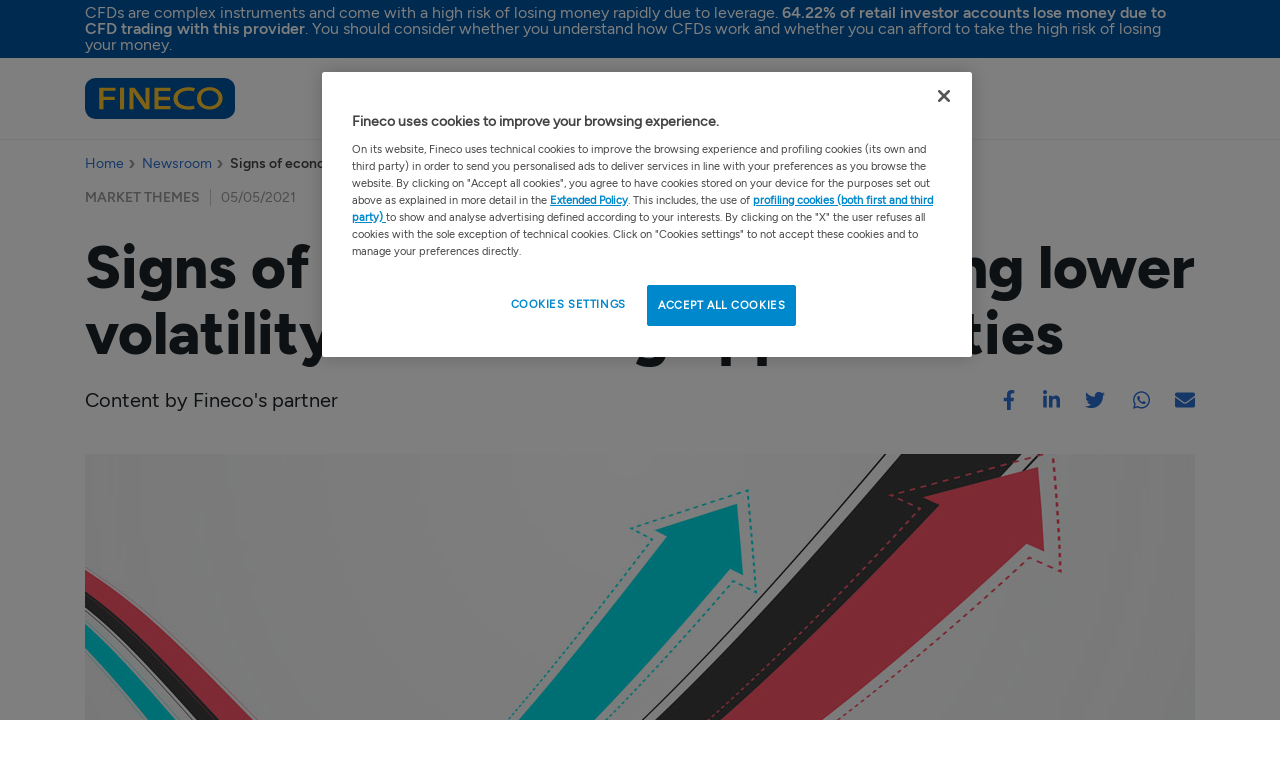

--- FILE ---
content_type: text/html
request_url: https://uk.finecobank.com/newsroom/market-volatility-update-trading-opportunities/
body_size: 11950
content:
<!DOCTYPE html><html lang="en-GB"><head><meta charSet="UTF-8" data-next-head=""/><meta http-equiv="Content-Type" content="text/html; charset=UTF-8" data-next-head=""/><meta property="fb:page_id" content="1613005658991900" data-next-head=""/><meta property="fb:app_id" content="180897682399632" data-next-head=""/><meta name="viewport" content="width=device-width,minimum-scale=1,initial-scale=1" data-next-head=""/><meta name="apple-mobile-web-app-title" content="Fineco" data-next-head=""/><meta name="apple-mobile-web-app-capable" content="yes" data-next-head=""/><meta name="apple-mobile-web-app-status-bar-style" content="black-translucent" data-next-head=""/><meta name="msapplication-TileImage" content="https://images.finecobank.com/common-global/img/icon/apple-touch-icon-144x144.png" data-next-head=""/><meta name="msapplication-TileColor" content="#0f8bc1" data-next-head=""/><meta name="google-site-verification" content="JPFi3UfAP1fjk-dxqWrT-CPt2pa9q08x7veV24DNGJE" data-next-head=""/><meta name="theme-color" content="#0f8bc1" data-next-head=""/><link rel="preconnect" href="https://images.finecobank.com" data-next-head=""/><link rel="dns-prefetch" href="https://images.finecobank.com" data-next-head=""/><link rel="preconnect" href="https://public-api.finecobank.com" data-next-head=""/><link rel="manifest" href="/manifest.json" data-next-head=""/><link rel="icon" type="image/x-icon" href="https://images.finecobank.com/common-global/img/icon/favicon.ico" data-next-head=""/><link rel="icon" type="image/png" sizes="16x16" href="https://images.finecobank.com/common-global/img/icon/favicon-16x16.png" data-next-head=""/><link rel="icon" type="image/png" sizes="32x32" href="https://images.finecobank.com/common-global/img/icon/favicon-32x32.png" data-next-head=""/><link rel="icon" type="image/png" sizes="96x96" href="https://images.finecobank.com/common-global/img/icon/favicon-96x96.png" data-next-head=""/><link rel="icon" type="image/png" sizes="192x192" href="https://images.finecobank.com/common-global/img/icon/android-chrome-192x192.png" data-next-head=""/><link rel="fluid-icon" href="https://images.finecobank.com/common-global/img/icon/apple-touch-icon.png" title="FinecoBank" data-next-head=""/><link rel="apple-touch-icon" href="https://images.finecobank.com/common-global/img/icon/apple-touch-icon.png" data-next-head=""/><link rel="apple-touch-icon" sizes="57x57" href="https://images.finecobank.com/common-global/img/icon/apple-touch-icon-57x57.png" data-next-head=""/><link rel="apple-touch-icon" sizes="60x60" href="https://images.finecobank.com/common-global/img/icon/apple-touch-icon-60x60.png" data-next-head=""/><link rel="apple-touch-icon" sizes="72x72" href="https://images.finecobank.com/common-global/img/icon/apple-touch-icon-72x72.png" data-next-head=""/><link rel="apple-touch-icon" sizes="76x76" href="https://images.finecobank.com/common-global/img/icon/apple-touch-icon-76x76.png" data-next-head=""/><link rel="apple-touch-icon" sizes="114x114" href="https://images.finecobank.com/common-global/img/icon/apple-touch-icon-114x114.png" data-next-head=""/><link rel="apple-touch-icon" sizes="120x120" href="https://images.finecobank.com/common-global/img/icon/apple-touch-icon-120x120.png" data-next-head=""/><link rel="apple-touch-icon" sizes="144x144" href="https://images.finecobank.com/common-global/img/icon/apple-touch-icon-144x144.png" data-next-head=""/><link rel="apple-touch-icon" sizes="152x152" href="https://images.finecobank.com/common-global/img/icon/apple-touch-icon-152x152.png" data-next-head=""/><link rel="apple-touch-icon" sizes="180x180" href="https://images.finecobank.com/common-global/img/icon/apple-touch-icon-180x180.png" data-next-head=""/><title data-next-head="">Market volatility update &amp; trading opportunities. | Fineco</title><meta property="og:title" content="Market volatility update &amp; trading opportunities. | Fineco" data-next-head=""/><meta name="description" content="The latest outlook and potential trading opportunities. Discover more on Fineco Newsroom." data-next-head=""/><meta name="author" content="FinecoBank S.p.A." data-next-head=""/><meta property="og:image" content="https://images.finecobank.com/pub-uk/img/newsroom/market-volatility.jpg" data-next-head=""/><meta property="og:image:width" content="1200" data-next-head=""/><meta property="og:image:height" content="630" data-next-head=""/><meta property="og:description" content="The latest outlook and potential trading opportunities. Discover more on Fineco Newsroom." data-next-head=""/><meta property="og:url" content="https://uk.finecobank.com/newsroom/market-volatility-update-trading-opportunities/" short="https://bit.ly/3tmbK1s" data-next-head=""/><meta property="og:type" content="website" data-next-head=""/><meta name="robots" content="noindex" data-next-head=""/><link rel="canonical" href="https://uk.finecobank.com/newsroom/market-volatility-update-trading-opportunities/" data-next-head=""/><script type="application/ld+json" data-next-head="">{"@context":"https://schema.org","@type":"BreadcrumbList","itemListElement":[{"@type":"ListItem","position":1,"item":{"@id":"https://uk.finecobank.com/","name":"Home"}},{"@type":"ListItem","position":2,"item":{"@id":"https://uk.finecobank.com/newsroom/","name":"Newsroom"}},{"@type":"ListItem","position":3,"item":{"@id":"https://uk.finecobank.com/newsroom/market-volatility-update-trading-opportunities/","name":"Signs of economic recovery bring lower volatility and trading opportunities"}}]}</script><script type="application/ld+json" data-next-head="">{"@context":"https://schema.org","@type":"NewsArticle","keywords":"Market volatility\nMarket volatility update\nTrading opportunities","description":"The latest outlook and potential trading opportunities.","mainEntityOfPage":{"@type":"WebPage","@id":"https://uk.finecobank.com/newsroom/market-volatility-update-trading-opportunities"},"headline":"Signs of economic recovery bring lower volatility and trading opportunities","image":["https://images.finecobank.com/pub-uk/img/newsroom/market-volatility.jpg","https://images.finecobank.com/pub-uk/img/newsroom/market-volatility-update-trading-opportunities/market-volatility-sm.jpg","https://images.finecobank.com/pub-uk/img/newsroom/market-volatility-update-trading-opportunities/market-volatility-md.jpg","https://images.finecobank.com/pub-uk/img/newsroom/market-volatility-update-trading-opportunities/market-volatility-lg.jpg"],"articleSection":"MARKET THEMES","dateCreated":"2021-05-05T00:00:00+00:00","datePublished":"2021-05-05T00:00:00+00:00","dateModified":"2021-05-05T00:00:00+00:00","author":{"@type":"Person","name":"Fineco&apos;s partner"},"publisher":{"@type":"Organization","name":"FinecoBank S.p.A.","logo":{"@type":"ImageObject","url":"https://images.finecobank.com/common-global/img/icon/android-chrome-192x192.png"}},"articleBody":"The continuing vaccine programme and prospect of economic recovery are contributing to lower levels of market volatility, as seen in the VIX index. While markets remain sensitive to shifts in the vaccine rollout, there are trading opportunities."}</script><link rel="stylesheet" type="text/css" media="all" href="https://images.finecobank.com/common-global/css/font-figtree.css"/><link rel="stylesheet" type="text/css" media="all" href="https://images.finecobank.com/common-pub/css/bootstrap.finecobank.css"/><link rel="stylesheet" type="text/css" media="all" href="https://images.finecobank.com/pub-uk/css/common.css"/><link rel="preload" href="/_next/static/css/70a4d4e66bd7a854.css" as="style"/><link rel="stylesheet" href="/_next/static/css/70a4d4e66bd7a854.css" data-n-g=""/><noscript data-n-css=""></noscript><script defer="" nomodule="" src="/_next/static/chunks/polyfills-42372ed130431b0a.js"></script><script src="/_next/static/chunks/webpack-68b4a7ff54843377.js" defer=""></script><script src="/_next/static/chunks/framework-9eecfdb87c0ba10f.js" defer=""></script><script src="/_next/static/chunks/main-c6bb5852ab781250.js" defer=""></script><script src="/_next/static/chunks/pages/_app-5fec323c7c6c9d13.js" defer=""></script><script src="/_next/static/chunks/5db7a30b-f2f46ad3a18858b4.js" defer=""></script><script src="/_next/static/chunks/2867-dcaea3ad979bde78.js" defer=""></script><script src="/_next/static/chunks/9637-4f5d6bb5a2d469df.js" defer=""></script><script src="/_next/static/chunks/pages/newsroom/%5Barticle%5D-b7dc6835d66bc78f.js" defer=""></script><script src="/_next/static/8j-NKCVKyZGIsg386kpB_/_buildManifest.js" defer=""></script><script src="/_next/static/8j-NKCVKyZGIsg386kpB_/_ssgManifest.js" defer=""></script></head><body><noscript><div class="alert alert-warning"><div id="jsDisabledDesc" class="row form-group">JavaScript is required for better navigation. Your browser either does not support JavaScript or it is being blocked.</div><div class="row form-group">Enable JavaScript in your browser or use one which supports it.</div></div></noscript><div id="__next"><div class="app"><header class="menu-header web "><div class="alertcfd top-alert-cfd"><div class="container"><div class="row"><div class="col"><p class="d-block">CFDs are complex instruments and come with a high risk of losing money rapidly due to leverage. <span class="semibold">64.22% of retail investor accounts lose money due to CFD trading with this provider</span>. You should consider whether you understand how CFDs work and whether you can afford to take the high risk of losing your money.</p></div></div></div></div><ul class="skip"><li><a href="#main-content">Skip to main content</a></li><li><a href="#footer-content">Skip to footer</a></li></ul><div class="container"><div class="row align-items-center header-content secondary-menu"><div class="col-5 col-md-4 col-lg-2 box-logo"><a href="/"><img alt="logo fineco" src="https://images.finecobank.com/common-global/img/logo/logo-fineco.svg" class="img-fluid lozad" width="150" height="41"/><noscript><img alt="" class="img-fluid" data-index="1"/></noscript></a></div><div class="col text-right main-menu"></div></div></div></header><main class=""><div><div id="breadcrumbs"><div class="container"><div class="row align-items-center"><div class="col-12"><p><a id="backhome" href="/">Home</a><a class="" href="/newsroom/">Newsroom</a><a class="d-inline" href="/newsroom/market-volatility-update-trading-opportunities/">Signs of economic recovery bring lower volatility and trading opportunities</a></p></div></div></div></div><section class="mt-0"><div class="container"><div class="row"><div class="col-12"><p class="text-grey note"><span class="semibold border-right pr-2">MARKET THEMES</span><span class="pl-2">05/05/2021</span></p></div></div><div class="row"><div class="col-12"><h1 class="mt-5 mb-4">Signs of economic recovery bring lower volatility and trading opportunities</h1></div></div><div class="row"><div class="col-12 col-md-6"><p>Content by <!-- -->Fineco&#x27;s partner</p></div><div class="w-100 mt-4 d-md-none"></div><div class="col-12 col-md-6"><div class="row justify-content-md-end no-gutters"><div class="col-2 col-lg-1 text-md-right"><a href="https://www.facebook.com/sharer/sharer.php?u=https://finecobank.co.uk/newsroom/market-volatility-update-trading-opportunities" target="_blank" rel="noopener noreferrer"><svg aria-hidden="true" focusable="false" data-prefix="fab" data-icon="facebook-f" class="svg-inline--fa fa-facebook-f fa-w-10 fa-1x " role="img" xmlns="http://www.w3.org/2000/svg" viewBox="0 0 320 512"><path fill="currentColor" d="M279.14 288l14.22-92.66h-88.91v-60.13c0-25.35 12.42-50.06 52.24-50.06h40.42V6.26S260.43 0 225.36 0c-73.22 0-121.08 44.38-121.08 124.72v70.62H22.89V288h81.39v224h100.17V288z"></path></svg></a></div><div class="col-2 col-lg-1 text-md-right"><a href="https://www.linkedin.com/shareArticle?mini=true&amp;url=https://bit.ly/3tmbK1s&amp;title=Market%20volatility%20update%20%26%20trading%20opportunities.&amp;summary=The%20latest%20outlook%20and%20potential%20trading%20opportunities. Discover more on Fineco Newsroom.&amp;source=" target="_blank" rel="noopener noreferrer"><svg aria-hidden="true" focusable="false" data-prefix="fab" data-icon="linkedin-in" class="svg-inline--fa fa-linkedin-in fa-w-14 fa-1x " role="img" xmlns="http://www.w3.org/2000/svg" viewBox="0 0 448 512"><path fill="currentColor" d="M100.28 448H7.4V148.9h92.88zM53.79 108.1C24.09 108.1 0 83.5 0 53.8a53.79 53.79 0 0 1 107.58 0c0 29.7-24.1 54.3-53.79 54.3zM447.9 448h-92.68V302.4c0-34.7-.7-79.2-48.29-79.2-48.29 0-55.69 37.7-55.69 76.7V448h-92.78V148.9h89.08v40.8h1.3c12.4-23.5 42.69-48.3 87.88-48.3 94 0 111.28 61.9 111.28 142.3V448z"></path></svg></a></div><div class="col-2 col-lg-1 text-md-right"><a href="https://twitter.com/intent/tweet?text=Market%20volatility%20update%20%26%20trading%20opportunities. https://bit.ly/3tmbK1s" target="_blank" rel="noopener noreferrer"><svg aria-hidden="true" focusable="false" data-prefix="fab" data-icon="twitter" class="svg-inline--fa fa-twitter fa-w-16 fa-1x " role="img" xmlns="http://www.w3.org/2000/svg" viewBox="0 0 512 512"><path fill="currentColor" d="M459.37 151.716c.325 4.548.325 9.097.325 13.645 0 138.72-105.583 298.558-298.558 298.558-59.452 0-114.68-17.219-161.137-47.106 8.447.974 16.568 1.299 25.34 1.299 49.055 0 94.213-16.568 130.274-44.832-46.132-.975-84.792-31.188-98.112-72.772 6.498.974 12.995 1.624 19.818 1.624 9.421 0 18.843-1.3 27.614-3.573-48.081-9.747-84.143-51.98-84.143-102.985v-1.299c13.969 7.797 30.214 12.67 47.431 13.319-28.264-18.843-46.781-51.005-46.781-87.391 0-19.492 5.197-37.36 14.294-52.954 51.655 63.675 129.3 105.258 216.365 109.807-1.624-7.797-2.599-15.918-2.599-24.04 0-57.828 46.782-104.934 104.934-104.934 30.213 0 57.502 12.67 76.67 33.137 23.715-4.548 46.456-13.32 66.599-25.34-7.798 24.366-24.366 44.833-46.132 57.827 21.117-2.273 41.584-8.122 60.426-16.243-14.292 20.791-32.161 39.308-52.628 54.253z"></path></svg></a></div><div class="col-2 col-lg-1 text-md-right"><a href="https://api.whatsapp.com/send?l=en&amp;text=Market%20volatility%20update%20%26%20trading%20opportunities. The%20latest%20outlook%20and%20potential%20trading%20opportunities. Discover more on Fineco Newsroom. https://bit.ly/3tmbK1s" target="_blank" rel="noopener noreferrer"><svg aria-hidden="true" focusable="false" data-prefix="fab" data-icon="whatsapp" class="svg-inline--fa fa-whatsapp fa-w-14 fa-1x " role="img" xmlns="http://www.w3.org/2000/svg" viewBox="0 0 448 512"><path fill="currentColor" d="M380.9 97.1C339 55.1 283.2 32 223.9 32c-122.4 0-222 99.6-222 222 0 39.1 10.2 77.3 29.6 111L0 480l117.7-30.9c32.4 17.7 68.9 27 106.1 27h.1c122.3 0 224.1-99.6 224.1-222 0-59.3-25.2-115-67.1-157zm-157 341.6c-33.2 0-65.7-8.9-94-25.7l-6.7-4-69.8 18.3L72 359.2l-4.4-7c-18.5-29.4-28.2-63.3-28.2-98.2 0-101.7 82.8-184.5 184.6-184.5 49.3 0 95.6 19.2 130.4 54.1 34.8 34.9 56.2 81.2 56.1 130.5 0 101.8-84.9 184.6-186.6 184.6zm101.2-138.2c-5.5-2.8-32.8-16.2-37.9-18-5.1-1.9-8.8-2.8-12.5 2.8-3.7 5.6-14.3 18-17.6 21.8-3.2 3.7-6.5 4.2-12 1.4-32.6-16.3-54-29.1-75.5-66-5.7-9.8 5.7-9.1 16.3-30.3 1.8-3.7.9-6.9-.5-9.7-1.4-2.8-12.5-30.1-17.1-41.2-4.5-10.8-9.1-9.3-12.5-9.5-3.2-.2-6.9-.2-10.6-.2-3.7 0-9.7 1.4-14.8 6.9-5.1 5.6-19.4 19-19.4 46.3 0 27.3 19.9 53.7 22.6 57.4 2.8 3.7 39.1 59.7 94.8 83.8 35.2 15.2 49 16.5 66.6 13.9 10.7-1.6 32.8-13.4 37.4-26.4 4.6-13 4.6-24.1 3.2-26.4-1.3-2.5-5-3.9-10.5-6.6z"></path></svg></a></div><div class="col-2 col-lg-1 text-md-right"><a href="mailto:?subject=Market%20volatility%20update%20%26%20trading%20opportunities.&amp;body=The%20latest%20outlook%20and%20potential%20trading%20opportunities. Discover more on Fineco Newsroom. https://bit.ly/3tmbK1s" target="_blank" rel="noopener noreferrer"><svg aria-hidden="true" focusable="false" data-prefix="fas" data-icon="envelope" class="svg-inline--fa fa-envelope fa-w-16 fa-1x " role="img" xmlns="http://www.w3.org/2000/svg" viewBox="0 0 512 512"><path fill="currentColor" d="M502.3 190.8c3.9-3.1 9.7-.2 9.7 4.7V400c0 26.5-21.5 48-48 48H48c-26.5 0-48-21.5-48-48V195.6c0-5 5.7-7.8 9.7-4.7 22.4 17.4 52.1 39.5 154.1 113.6 21.1 15.4 56.7 47.8 92.2 47.6 35.7.3 72-32.8 92.3-47.6 102-74.1 131.6-96.3 154-113.7zM256 320c23.2.4 56.6-29.2 73.4-41.4 132.7-96.3 142.8-104.7 173.4-128.7 5.8-4.5 9.2-11.5 9.2-18.9v-19c0-26.5-21.5-48-48-48H48C21.5 64 0 85.5 0 112v19c0 7.4 3.4 14.3 9.2 18.9 30.6 23.9 40.7 32.4 173.4 128.7 16.8 12.2 50.2 41.8 73.4 41.4z"></path></svg></a></div></div></div></div><div class="row"><div class="col-12 text-center mt-7"><img alt="Signs of economic recovery bring lower volatility and trading opportunities" src="https://images.finecobank.com/pub-uk/img/newsroom/market-volatility-update-trading-opportunities/market-volatility-sm.jpg" class="mx-auto img-fluid d-md-none lozad" title="Signs of economic recovery bring lower volatility and trading opportunities"/><noscript><img alt="" class="mx-auto img-fluid d-md-none" data-index="1"/></noscript><img alt="Signs of economic recovery bring lower volatility and trading opportunities" src="https://images.finecobank.com/pub-uk/img/newsroom/market-volatility-update-trading-opportunities/market-volatility-md.jpg" class="mx-auto img-fluid d-none d-md-block d-lg-none lozad" title="Signs of economic recovery bring lower volatility and trading opportunities"/><noscript><img alt="" class="mx-auto img-fluid d-none d-md-block d-lg-none" data-index="1"/></noscript><img alt="Signs of economic recovery bring lower volatility and trading opportunities" src="https://images.finecobank.com/pub-uk/img/newsroom/market-volatility-update-trading-opportunities/market-volatility-lg.jpg" class="mx-auto img-fluid d-none d-lg-block lozad" title="Signs of economic recovery bring lower volatility and trading opportunities"/><noscript><img alt="" class="mx-auto img-fluid d-none d-lg-block" data-index="1"/></noscript></div></div><div class="row"><div class="col-12"><p class="mt-6 font-italic">The continuing vaccine programme and prospect of economic recovery are contributing to lower levels of market volatility, as seen in the VIX index. While markets remain sensitive to shifts in the vaccine rollout, there are trading opportunities.</p></div></div><div class="row"><div class="col-12"><p class="mt-6 font-bold">IN A FEW WORDS</p></div></div><div class="row"><div class="col-12"><p class="mt-4"><span class="border-right pr-2">Market volatility</span>
<span class="border-right px-2">Market volatility update</span>
<span class="pl-2">Trading opportunities</span></p></div></div><div class="row"><div class="col-12 my-7"><hr/></div></div><div class="row"><div class="col-12"><p class="text-grey note"><svg aria-hidden="true" focusable="false" data-prefix="far" data-icon="clock" class="svg-inline--fa fa-clock fa-w-16 f6 mr-1" role="img" xmlns="http://www.w3.org/2000/svg" viewBox="0 0 512 512"><path fill="currentColor" d="M256 8C119 8 8 119 8 256s111 248 248 248 248-111 248-248S393 8 256 8zm0 448c-110.5 0-200-89.5-200-200S145.5 56 256 56s200 89.5 200 200-89.5 200-200 200zm61.8-104.4l-84.9-61.7c-3.1-2.3-4.9-5.9-4.9-9.7V116c0-6.6 5.4-12 12-12h32c6.6 0 12 5.4 12 12v141.7l66.8 48.6c5.4 3.9 6.5 11.4 2.6 16.8L334.6 349c-3.9 5.3-11.4 6.5-16.8 2.6z"></path></svg>4<!-- --> min reading</p></div></div><div class="mt-6"><div class="row">
	<div class="col-12">
		<p class="mt-6">The first quarter of 2021 has been defined by the vaccine rollout and the prospect of economic recovery. While restrictions remain across many countries, <strong>markets are starting to look forward to significantly better data</strong> in the second half of the year. This has prompted a revival in economically-sensitive and hard-hit parts of the market such as energy, banks and materials.</p>
		<p class="mt-6">Together this has meant <a href="../volatility-means-opportunities/">lower market volatility</a>. In February, overall market volatility dropped to its lowest point since before the crisis. The <a href="https://www.bloomberg.com/news/articles/2021-02-12/vix-settles-below-20-for-first-time-since-pandemic-rout-hit" target="_blank" rel="noopener noreferrer nofollow">VIX index fell below the <a href="https://www.marketwatch.com/investing/index/vix" target="_blank" rel="noopener noreferrer nofollow">symbolic 20 level</a> and had dropped even lower by the start of April. It was a strong sign that fear was receding as economic recovery started to take hold.</p>

		<h3 class="mt-8">Vaccine rollout progress has contributed to lower volatility</h3>
		<p class="mt-6">By the end of the quarter, more than half a billion doses had been <a href="https://ourworldindata.org/covid-vaccinations" target="_blank" rel="noopener noreferrer nofollow">administered worldwide</a>. Nevertheless, this was concentrated in certain countries – 150m in the US, 120m in China, 65m in India, 36m in the UK and 19m in Brazil. Elsewhere, the rollout was slower, with some unedifying spats between nations as countries fought to ensure their citizens got the jab.</p>
		<p class="mt-6">Towards the end of the period, concerns about side-effects emerged, notably over rare blood clotting disorders. This prompted some regulators to restrict the jabs to specific age groups or halt their use altogether. Others pointed out the risks associated with pausing the rollout were far higher than isolated side-effects and continued their programmes.</p>
		<p class="mt-6"><strong>Markets remained sensitive to shifts in the vaccine rollout</strong>, given its importance to economic recovery. In particular, confidence over vaccine efficacy determined which shares were in the ascendency – economically-sensitive areas or growth areas.</p>

		<h3 class="mt-8">The global impact of US stimulus packages</h3>
		<p class="mt-6">Financial markets were also buoyed by the vast stimulus packages emerging from the US. In addition to the $900bn stimulus that came into effect at the end of 2020, the Biden administration passed a $1.9trn package in March. This is equivalent to nearly 14% of US GDP and puts money directly into the pockets of the US consumer.</p>
		<p class="mt-6">There was also the <a href="https://www.nasdaq.com/articles/march-first-quarter-2021-review-and-outlook-2021-04-01" target="_blank" rel="noopener noreferrer nofollow">American Jobs Plan</a>, a $2.25trn initiative aimed at improving US infrastructure, particularly the nation’s green infrastructure. There is more spending planned, notably for additional social programmes.</p>
		<p class="mt-6">The Biden administration’s largesse has implications for the rest of the world. The Office for Economic Co-operation and Development (OECD) said that it could add as much as <a href="https://theconversation.com/joe-bidens-us-1-9-trillion-stimulus-wont-be-enough-to-reignite-world-economy-on-its-own-157252" target="_blank" rel="noopener noreferrer nofollow">1% to global economic growth in 2021</a>. The <a href="https://www.oecd.org/economic-outlook/march-2021/" target="_blank" rel="noopener noreferrer nofollow">OECD</a> raised its forecasts for the global economic recovery, with global GDP now projected to be 5.6%, also citing the rapid rollout of vaccination programmes.</p>
		<p class="mt-6">The US is not alone in supporting its economy, though the figures dwarf even near-rivals Japan, which launched a further $707bn stimulus in December, following two previous packages that <a href="https://www.washingtonpost.com/world/2021/03/10/coronavirus-stimulus-international-comparison/" target="_blank" rel="noopener noreferrer nofollow">amounted to $2.2trn</a>. Most developed countries have put significant stimulus packages in place, which are now starting to be felt in economic growth.</p>

		<h3 class="mt-8">Inflation movement brings trading opportunities</h3>
		<p class="mt-6">These vast stimulus packages, plus the first signs of economic revival, have led markets increasingly to price in inflation fears. This is particularly true in the US, where the <a href="https://www.marketwatch.com/investing/bond/tmubmusd10y?countrycode=bx" target="_blank" rel="noopener noreferrer nofollow">10-year treasury yield</a> rose from 0.92% at the start of the year to 1.75% at the end of March. Shorter-dated yields rose only modestly, kept low by continued low rates and quantitative easing programmes. A similar pattern was seen to a lesser extent across the UK and Europe. The <a href="https://www.marketwatch.com/investing/bond/tmbmkde-10y?countrycode=bx" target="_blank" rel="noopener noreferrer nofollow">German 10-year bond</a> yield moved from -0.6% to 0.29% over the same period, for example.</p>
		<p>This had a profound effect on markets. The ‘long duration’ trade - that has seen assets with long-term cash flows highly prized by investors – faded. Areas such as technology, which had been the most high profile beneficiary of this trade, sold off significantly. Instead, more economically-sensitive sectors <strong>came to the fore with strong performances</strong> for areas such as <strong>materials, energy and financials</strong>. Banks in particular performed well after better-than-expected results.</p>
		<p class="mt-6">There was also a notable resurgence for commodities as investors scrambled to protect their portfolios against inflation. In particular, industrial metals performed well, as investors started to anticipate higher demand from infrastructure spending and the move to renewable energy. This benefited aluminium and copper.</p>

		<h3 class="mt-8">Positive indicators for corporate earnings</h3>
		<p class="mt-6">The early signs on corporate earnings have been encouraging, not least because many companies have relatively easy comparison figures. Financial analysist <a href="https://www.factset.com/hubfs/Website/Resources%20Section/Research%20Desk/Earnings%20Insight/EarningsInsight_040121.pdf" target="_blank" rel="noopener noreferrer nofollow">Factset predicts S&P 500 earnings growth of 23.8% for the first quarter of 2021</a>. If companies achieve this level, it would be the highest year-over-year earnings growth rate reported by the index since Q3 2018. So far, around double the amount of companies have beat earnings expectations than have disappointed.</p>
		<p class="mt-6">There has been plenty to be more optimistic about in the first quarter of 2021. However, <strong>the recovery is fragile and vaccine dependent</strong>. Signs of a further wave in Europe show how quickly the virus could take hold once again, bringing a return of economically-damaging lockdown measures and increased market volatility. For the time being, however, the <strong>reflation trade appears to be in the ascendancy</strong>.</p>
		<p class="mt-6">The <a href="../../trading">Fineco trading platform</a> gives you access to a broad range of <a href="../../live-events/webinar/">tools and resources</a> to help you keep track of market volatility and act on trading opportunities.</p>
	</div>
</div></div></div></section><section class="mt-9"><div class="container"><div class="row justify-content-center"><div class="col-2 col-md-1 text-center"><a href="https://www.facebook.com/sharer/sharer.php?u=https://finecobank.co.uk/newsroom/market-volatility-update-trading-opportunities" target="_blank" rel="noopener noreferrer"><svg aria-hidden="true" focusable="false" data-prefix="fab" data-icon="facebook-f" class="svg-inline--fa fa-facebook-f fa-w-10 fa-1x " role="img" xmlns="http://www.w3.org/2000/svg" viewBox="0 0 320 512"><path fill="currentColor" d="M279.14 288l14.22-92.66h-88.91v-60.13c0-25.35 12.42-50.06 52.24-50.06h40.42V6.26S260.43 0 225.36 0c-73.22 0-121.08 44.38-121.08 124.72v70.62H22.89V288h81.39v224h100.17V288z"></path></svg></a></div><div class="col-2 col-md-1 text-center"><a href="https://www.linkedin.com/shareArticle?mini=true&amp;url=https://bit.ly/3tmbK1s&amp;title=Market%20volatility%20update%20%26%20trading%20opportunities.&amp;summary=The%20latest%20outlook%20and%20potential%20trading%20opportunities.&amp;source=" target="_blank" rel="noopener noreferrer"><svg aria-hidden="true" focusable="false" data-prefix="fab" data-icon="linkedin-in" class="svg-inline--fa fa-linkedin-in fa-w-14 fa-1x " role="img" xmlns="http://www.w3.org/2000/svg" viewBox="0 0 448 512"><path fill="currentColor" d="M100.28 448H7.4V148.9h92.88zM53.79 108.1C24.09 108.1 0 83.5 0 53.8a53.79 53.79 0 0 1 107.58 0c0 29.7-24.1 54.3-53.79 54.3zM447.9 448h-92.68V302.4c0-34.7-.7-79.2-48.29-79.2-48.29 0-55.69 37.7-55.69 76.7V448h-92.78V148.9h89.08v40.8h1.3c12.4-23.5 42.69-48.3 87.88-48.3 94 0 111.28 61.9 111.28 142.3V448z"></path></svg></a></div><div class="col-2 col-md-1 text-center"><a href="https://twitter.com/intent/tweet?text=Market%20volatility%20update%20%26%20trading%20opportunities. https://bit.ly/3tmbK1s" target="_blank" rel="noopener noreferrer"><svg aria-hidden="true" focusable="false" data-prefix="fab" data-icon="twitter" class="svg-inline--fa fa-twitter fa-w-16 fa-1x " role="img" xmlns="http://www.w3.org/2000/svg" viewBox="0 0 512 512"><path fill="currentColor" d="M459.37 151.716c.325 4.548.325 9.097.325 13.645 0 138.72-105.583 298.558-298.558 298.558-59.452 0-114.68-17.219-161.137-47.106 8.447.974 16.568 1.299 25.34 1.299 49.055 0 94.213-16.568 130.274-44.832-46.132-.975-84.792-31.188-98.112-72.772 6.498.974 12.995 1.624 19.818 1.624 9.421 0 18.843-1.3 27.614-3.573-48.081-9.747-84.143-51.98-84.143-102.985v-1.299c13.969 7.797 30.214 12.67 47.431 13.319-28.264-18.843-46.781-51.005-46.781-87.391 0-19.492 5.197-37.36 14.294-52.954 51.655 63.675 129.3 105.258 216.365 109.807-1.624-7.797-2.599-15.918-2.599-24.04 0-57.828 46.782-104.934 104.934-104.934 30.213 0 57.502 12.67 76.67 33.137 23.715-4.548 46.456-13.32 66.599-25.34-7.798 24.366-24.366 44.833-46.132 57.827 21.117-2.273 41.584-8.122 60.426-16.243-14.292 20.791-32.161 39.308-52.628 54.253z"></path></svg></a></div><div class="col-2 col-md-1 text-center"><a href="https://api.whatsapp.com/send?l=en&amp;text=Market%20volatility%20update%20%26%20trading%20opportunities. The%20latest%20outlook%20and%20potential%20trading%20opportunities. https://bit.ly/3tmbK1s" target="_blank" rel="noopener noreferrer"><svg aria-hidden="true" focusable="false" data-prefix="fab" data-icon="whatsapp" class="svg-inline--fa fa-whatsapp fa-w-14 fa-1x " role="img" xmlns="http://www.w3.org/2000/svg" viewBox="0 0 448 512"><path fill="currentColor" d="M380.9 97.1C339 55.1 283.2 32 223.9 32c-122.4 0-222 99.6-222 222 0 39.1 10.2 77.3 29.6 111L0 480l117.7-30.9c32.4 17.7 68.9 27 106.1 27h.1c122.3 0 224.1-99.6 224.1-222 0-59.3-25.2-115-67.1-157zm-157 341.6c-33.2 0-65.7-8.9-94-25.7l-6.7-4-69.8 18.3L72 359.2l-4.4-7c-18.5-29.4-28.2-63.3-28.2-98.2 0-101.7 82.8-184.5 184.6-184.5 49.3 0 95.6 19.2 130.4 54.1 34.8 34.9 56.2 81.2 56.1 130.5 0 101.8-84.9 184.6-186.6 184.6zm101.2-138.2c-5.5-2.8-32.8-16.2-37.9-18-5.1-1.9-8.8-2.8-12.5 2.8-3.7 5.6-14.3 18-17.6 21.8-3.2 3.7-6.5 4.2-12 1.4-32.6-16.3-54-29.1-75.5-66-5.7-9.8 5.7-9.1 16.3-30.3 1.8-3.7.9-6.9-.5-9.7-1.4-2.8-12.5-30.1-17.1-41.2-4.5-10.8-9.1-9.3-12.5-9.5-3.2-.2-6.9-.2-10.6-.2-3.7 0-9.7 1.4-14.8 6.9-5.1 5.6-19.4 19-19.4 46.3 0 27.3 19.9 53.7 22.6 57.4 2.8 3.7 39.1 59.7 94.8 83.8 35.2 15.2 49 16.5 66.6 13.9 10.7-1.6 32.8-13.4 37.4-26.4 4.6-13 4.6-24.1 3.2-26.4-1.3-2.5-5-3.9-10.5-6.6z"></path></svg></a></div><div class="col-2 col-md-1 text-center"><a href="mailto:?subject=Market%20volatility%20update%20%26%20trading%20opportunities.&amp;body=The%20latest%20outlook%20and%20potential%20trading%20opportunities. https://bit.ly/3tmbK1s" target="_blank" rel="noopener noreferrer"><svg aria-hidden="true" focusable="false" data-prefix="fas" data-icon="envelope" class="svg-inline--fa fa-envelope fa-w-16 fa-1x " role="img" xmlns="http://www.w3.org/2000/svg" viewBox="0 0 512 512"><path fill="currentColor" d="M502.3 190.8c3.9-3.1 9.7-.2 9.7 4.7V400c0 26.5-21.5 48-48 48H48c-26.5 0-48-21.5-48-48V195.6c0-5 5.7-7.8 9.7-4.7 22.4 17.4 52.1 39.5 154.1 113.6 21.1 15.4 56.7 47.8 92.2 47.6 35.7.3 72-32.8 92.3-47.6 102-74.1 131.6-96.3 154-113.7zM256 320c23.2.4 56.6-29.2 73.4-41.4 132.7-96.3 142.8-104.7 173.4-128.7 5.8-4.5 9.2-11.5 9.2-18.9v-19c0-26.5-21.5-48-48-48H48C21.5 64 0 85.5 0 112v19c0 7.4 3.4 14.3 9.2 18.9 30.6 23.9 40.7 32.4 173.4 128.7 16.8 12.2 50.2 41.8 73.4 41.4z"></path></svg></a></div></div></div></section><section class="mt-7"><div class="container"><div class="row"><div class="col-12 note mt-3"></div></div><div class="row"><div class="col-12 f6"><p class="mt-3"><strong>Information or views expressed should not be taken as any kind of recommendation or forecast. All trading involves risks, losses can exceed deposits</strong>.</p><div class=""><p class="font-bold">CFDs are complex instruments and come with a high risk of losing money rapidly due to leverage. 64.22% of retail investor accounts lose money when trading CFDs with this provider. You should consider whether you understand how CFDs work and whether you can afford to take the high risk of losing your money.</p><p>Before trading CFDs, please read carefully the Key Information Documents (KIDs) available on the website finecobank.co.uk</p></div></div></div><div class="row justify-content-center"><div class="col text-center mt-7"><a class="border-right px-2" href="/newsroom/what-are-bonds-and-how-do-they-work/">Previous article</a><a class="px-2" href="/newsroom/">Back to Newsroom</a><a class="border-left pl-2 d-inline-block" href="/newsroom/how-to-start-trading/">Next article</a></div></div></div></section><section><div class="container"><div class="row"><div class="col-12 f6"><p>Fineco Newsroom is a compilation of articles written by our editorial partners. Fineco is not responsible for an article&#x27;s content and its accuracy nor for the information contained in the online articles linked.</p><p>These articles are provided for information only, these are not intended to be personal recommendations on financial instruments, products or financial strategies.</p><p>If you’re looking for this kind of information or support, you should seek advice from a qualified investment advisor.</p><p>Some of the articles you will find on the Newsroom feature data and information from past years. As per the very nature of the content we feature in this section of our website, some pieces of information provided might be not up to date and reliable anymore.</p><p class="mt-2">This advertising message is for promotional purposes only. To view all the terms and conditions for the advertised services, please refer to the <a target="_blank" rel="noopener noreferrer">fact sheets</a> and documentation required under current regulations. All services require the client to open a Fineco current account. All products and services offered are dedicated to Fineco account.</p></div></div></div></section></div></main><footer><div id="footer-content" class="footer-top mt-10"><div class="container"><div class="row first-footer-links"><div class="col mt-8"><ul><li><a href="https://about.finecobank.com/en/" target="_blank" rel="noopener noreferrer">Corporate &amp; Investors</a></li></ul></div></div><div class="row second-footer-links"><div class="col"><ul class="mt-6 mt-md-7 mt-lg-8"><li><a target="_blank" rel="noopener noreferrer">Cookies</a></li><li><a role="button" tabindex="0">Cookies Settings</a></li><li><a href="/complaints/">Complaints</a></li><li><a href="/privacy/">Privacy</a></li><li><a href="/accessibility-statement/">Accessibility Statement</a></li></ul></div></div><div class="row disclaimer pt-6"><div class="col"><p>FinecoBank S.p.A. - Registered Office Piazza Durante 11, Milan 20131 - Headquarters Via Rivoluzione d&#x27;Ottobre 16, Reggio Emilia 42123 - Share capital €201,819,855.93 subscribed and paid-in - Bank enrolled in the Register of Banks and Parent Company of the FinecoBank Banking Group – enrolled in the Register of Banking Groups at No. 3015 - VAT No. 12962340159 - Tax ID No. and Milan-Monza-Brianza-Lodi Companies Register No. 01392970404 - Economic and Administrative Index (REA) No. 1598155.</p><p><span style="text-decoration:underline" id="TooltipFNGFITDT" aria-hidden="true">Member of the National Compensation Fund (FNG) and the National Interbank Deposit Guarantee Fund (FITD)</span>. <a href="https://images.finecobank.com/docs/pdf/pub/uk/FNG-FITD.pdf" target="_blank" rel="noreferrer">Read Details</a>.<span class="sr-only">Member of the National Compensation Fund (FNG) and the National Interbank Deposit Guarantee Fund (FITD) 1. The FITD guarantees customer liquidity deposits up to a maximum amount of Euro 100,000  for each depositor. 2. The FNG guarantees each investor up to the maximum limit of Euro 20,000 for credits deriving from the failure to return all or part of the money and/or financial instruments or their equivalent, claimed for the provision of investment services and activities</span></p><p>Fineco Bank is a trademark licensed for use by FinecoBank S.p.A., authorised and regulated by the Bank of Italy and Consob (Italian Market Regulator). PEC: <a href="mailto:finecobankspa.pec@pec.finecobank.com">finecobankspa.pec@pec.finecobank.com</a></p></div></div></div></div></footer></div></div><link rel="stylesheet" type="text/css" media="all" href="https://images.finecobank.com/common-pub/css/slick.css"/><link rel="stylesheet" type="text/css" media="all" href="https://images.finecobank.com/common-pub/css/slick-theme.css"/><noscript><link rel="stylesheet" type="text/css" media="all" href="https://images.finecobank.com/pub-uk/css/noscript.css"/></noscript><script id="__NEXT_DATA__" type="application/json">{"props":{"pageProps":{"article":{"id":"market-volatility-update-trading-opportunities","categoria":"MARKET THEMES","tempoLettura":"4","dataPubblicazione":"05/05/2021","contentBy":"Fineco's partner","copertina":"market-volatility.jpg","bannerSM":"market-volatility-update-trading-opportunities/market-volatility-sm.jpg","bannerMD":"market-volatility-update-trading-opportunities/market-volatility-md.jpg","bannerLG":"market-volatility-update-trading-opportunities/market-volatility-lg.jpg","titolo":"Signs of economic recovery bring lower volatility and trading opportunities","testoAnteprima":"The continuing vaccine programme and prospect of economic recovery are contributing to lower levels of market volatility, as seen in the VIX index. While markets remain sensitive to shifts in the vaccine rollout, there are trading opportunities.","bitLink":"https://bit.ly/3tmbK1s","SEOtitle":"Market volatility update \u0026 trading opportunities.","SEOdescription":"The latest outlook and potential trading opportunities.","fewWords":"\u003cspan class=\"border-right pr-2\"\u003eMarket volatility\u003c/span\u003e\n\u003cspan class=\"border-right px-2\"\u003eMarket volatility update\u003c/span\u003e\n\u003cspan class=\"pl-2\"\u003eTrading opportunities\u003c/span\u003e","testo":"\u003cdiv class=\"row\"\u003e\n\t\u003cdiv class=\"col-12\"\u003e\n\t\t\u003cp class=\"mt-6\"\u003eThe first quarter of 2021 has been defined by the vaccine rollout and the prospect of economic recovery. While restrictions remain across many countries, \u003cstrong\u003emarkets are starting to look forward to significantly better data\u003c/strong\u003e in the second half of the year. This has prompted a revival in economically-sensitive and hard-hit parts of the market such as energy, banks and materials.\u003c/p\u003e\n\t\t\u003cp class=\"mt-6\"\u003eTogether this has meant \u003ca href=\"../volatility-means-opportunities/\"\u003elower market volatility\u003c/a\u003e. In February, overall market volatility dropped to its lowest point since before the crisis. The \u003ca href=\"https://www.bloomberg.com/news/articles/2021-02-12/vix-settles-below-20-for-first-time-since-pandemic-rout-hit\" target=\"_blank\" rel=\"noopener noreferrer nofollow\"\u003eVIX index fell below the \u003ca href=\"https://www.marketwatch.com/investing/index/vix\" target=\"_blank\" rel=\"noopener noreferrer nofollow\"\u003esymbolic 20 level\u003c/a\u003e and had dropped even lower by the start of April. It was a strong sign that fear was receding as economic recovery started to take hold.\u003c/p\u003e\n\n\t\t\u003ch3 class=\"mt-8\"\u003eVaccine rollout progress has contributed to lower volatility\u003c/h3\u003e\n\t\t\u003cp class=\"mt-6\"\u003eBy the end of the quarter, more than half a billion doses had been \u003ca href=\"https://ourworldindata.org/covid-vaccinations\" target=\"_blank\" rel=\"noopener noreferrer nofollow\"\u003eadministered worldwide\u003c/a\u003e. Nevertheless, this was concentrated in certain countries – 150m in the US, 120m in China, 65m in India, 36m in the UK and 19m in Brazil. Elsewhere, the rollout was slower, with some unedifying spats between nations as countries fought to ensure their citizens got the jab.\u003c/p\u003e\n\t\t\u003cp class=\"mt-6\"\u003eTowards the end of the period, concerns about side-effects emerged, notably over rare blood clotting disorders. This prompted some regulators to restrict the jabs to specific age groups or halt their use altogether. Others pointed out the risks associated with pausing the rollout were far higher than isolated side-effects and continued their programmes.\u003c/p\u003e\n\t\t\u003cp class=\"mt-6\"\u003e\u003cstrong\u003eMarkets remained sensitive to shifts in the vaccine rollout\u003c/strong\u003e, given its importance to economic recovery. In particular, confidence over vaccine efficacy determined which shares were in the ascendency – economically-sensitive areas or growth areas.\u003c/p\u003e\n\n\t\t\u003ch3 class=\"mt-8\"\u003eThe global impact of US stimulus packages\u003c/h3\u003e\n\t\t\u003cp class=\"mt-6\"\u003eFinancial markets were also buoyed by the vast stimulus packages emerging from the US. In addition to the $900bn stimulus that came into effect at the end of 2020, the Biden administration passed a $1.9trn package in March. This is equivalent to nearly 14% of US GDP and puts money directly into the pockets of the US consumer.\u003c/p\u003e\n\t\t\u003cp class=\"mt-6\"\u003eThere was also the \u003ca href=\"https://www.nasdaq.com/articles/march-first-quarter-2021-review-and-outlook-2021-04-01\" target=\"_blank\" rel=\"noopener noreferrer nofollow\"\u003eAmerican Jobs Plan\u003c/a\u003e, a $2.25trn initiative aimed at improving US infrastructure, particularly the nation’s green infrastructure. There is more spending planned, notably for additional social programmes.\u003c/p\u003e\n\t\t\u003cp class=\"mt-6\"\u003eThe Biden administration’s largesse has implications for the rest of the world. The Office for Economic Co-operation and Development (OECD) said that it could add as much as \u003ca href=\"https://theconversation.com/joe-bidens-us-1-9-trillion-stimulus-wont-be-enough-to-reignite-world-economy-on-its-own-157252\" target=\"_blank\" rel=\"noopener noreferrer nofollow\"\u003e1% to global economic growth in 2021\u003c/a\u003e. The \u003ca href=\"https://www.oecd.org/economic-outlook/march-2021/\" target=\"_blank\" rel=\"noopener noreferrer nofollow\"\u003eOECD\u003c/a\u003e raised its forecasts for the global economic recovery, with global GDP now projected to be 5.6%, also citing the rapid rollout of vaccination programmes.\u003c/p\u003e\n\t\t\u003cp class=\"mt-6\"\u003eThe US is not alone in supporting its economy, though the figures dwarf even near-rivals Japan, which launched a further $707bn stimulus in December, following two previous packages that \u003ca href=\"https://www.washingtonpost.com/world/2021/03/10/coronavirus-stimulus-international-comparison/\" target=\"_blank\" rel=\"noopener noreferrer nofollow\"\u003eamounted to $2.2trn\u003c/a\u003e. Most developed countries have put significant stimulus packages in place, which are now starting to be felt in economic growth.\u003c/p\u003e\n\n\t\t\u003ch3 class=\"mt-8\"\u003eInflation movement brings trading opportunities\u003c/h3\u003e\n\t\t\u003cp class=\"mt-6\"\u003eThese vast stimulus packages, plus the first signs of economic revival, have led markets increasingly to price in inflation fears. This is particularly true in the US, where the \u003ca href=\"https://www.marketwatch.com/investing/bond/tmubmusd10y?countrycode=bx\" target=\"_blank\" rel=\"noopener noreferrer nofollow\"\u003e10-year treasury yield\u003c/a\u003e rose from 0.92% at the start of the year to 1.75% at the end of March. Shorter-dated yields rose only modestly, kept low by continued low rates and quantitative easing programmes. A similar pattern was seen to a lesser extent across the UK and Europe. The \u003ca href=\"https://www.marketwatch.com/investing/bond/tmbmkde-10y?countrycode=bx\" target=\"_blank\" rel=\"noopener noreferrer nofollow\"\u003eGerman 10-year bond\u003c/a\u003e yield moved from -0.6% to 0.29% over the same period, for example.\u003c/p\u003e\n\t\t\u003cp\u003eThis had a profound effect on markets. The ‘long duration’ trade - that has seen assets with long-term cash flows highly prized by investors – faded. Areas such as technology, which had been the most high profile beneficiary of this trade, sold off significantly. Instead, more economically-sensitive sectors \u003cstrong\u003ecame to the fore with strong performances\u003c/strong\u003e for areas such as \u003cstrong\u003ematerials, energy and financials\u003c/strong\u003e. Banks in particular performed well after better-than-expected results.\u003c/p\u003e\n\t\t\u003cp class=\"mt-6\"\u003eThere was also a notable resurgence for commodities as investors scrambled to protect their portfolios against inflation. In particular, industrial metals performed well, as investors started to anticipate higher demand from infrastructure spending and the move to renewable energy. This benefited aluminium and copper.\u003c/p\u003e\n\n\t\t\u003ch3 class=\"mt-8\"\u003ePositive indicators for corporate earnings\u003c/h3\u003e\n\t\t\u003cp class=\"mt-6\"\u003eThe early signs on corporate earnings have been encouraging, not least because many companies have relatively easy comparison figures. Financial analysist \u003ca href=\"https://www.factset.com/hubfs/Website/Resources%20Section/Research%20Desk/Earnings%20Insight/EarningsInsight_040121.pdf\" target=\"_blank\" rel=\"noopener noreferrer nofollow\"\u003eFactset predicts S\u0026P 500 earnings growth of 23.8% for the first quarter of 2021\u003c/a\u003e. If companies achieve this level, it would be the highest year-over-year earnings growth rate reported by the index since Q3 2018. So far, around double the amount of companies have beat earnings expectations than have disappointed.\u003c/p\u003e\n\t\t\u003cp class=\"mt-6\"\u003eThere has been plenty to be more optimistic about in the first quarter of 2021. However, \u003cstrong\u003ethe recovery is fragile and vaccine dependent\u003c/strong\u003e. Signs of a further wave in Europe show how quickly the virus could take hold once again, bringing a return of economically-damaging lockdown measures and increased market volatility. For the time being, however, the \u003cstrong\u003ereflation trade appears to be in the ascendancy\u003c/strong\u003e.\u003c/p\u003e\n\t\t\u003cp class=\"mt-6\"\u003eThe \u003ca href=\"../../trading\"\u003eFineco trading platform\u003c/a\u003e gives you access to a broad range of \u003ca href=\"../../live-events/webinar/\"\u003etools and resources\u003c/a\u003e to help you keep track of market volatility and act on trading opportunities.\u003c/p\u003e\n\t\u003c/div\u003e\n\u003c/div\u003e"},"prevArticle":{"id":"what-are-bonds-and-how-do-they-work","categoria":"INVESTING EDUCATIONAL","tempoLettura":"4","dataPubblicazione":"07/05/2021","contentBy":"Fineco's partner","copertina":"bonds.jpg","bannerSM":"what-are-bonds-and-how-do-they-work/bonds-sm.jpg","bannerMD":"what-are-bonds-and-how-do-they-work/bonds-md.jpg","bannerLG":"what-are-bonds-and-how-do-they-work/bonds-lg.jpg","titolo":"Understanding how bonds work","testoAnteprima":"The simple bond definition is a form of debt - the investor loans money to the issuer. But there’s much more to how bonds work, characteristics of bonds and different categories of bonds as well as how they respond to economic and market factors","bitLink":"https://bit.ly/3xYsKhH","SEOtitle":"What is a bond: a guide for beginners.","SEOdescription":"A bond is an investment instrument that represents a loan made by an investor to a borrower."},"nextArticle":{"id":"how-to-start-trading","categoria":"TRADING","tempoLettura":"3","dataPubblicazione":"23/04/2021","contentBy":"Fineco's partner","copertina":"tips-trading.jpg","bannerSM":"how-to-start-trading/tips-trading-sm.jpg","bannerMD":"how-to-start-trading/tips-trading-md.jpg","bannerLG":"how-to-start-trading/tips-trading-lg.jpg","titolo":"How to start trading: tips for beginners","testoAnteprima":"Do you want to start trading on your own? Here are some tips to learn how and where to trading as a beginner.","bitLink":"https://bit.ly/3dKP5r7","SEOtitle":"How to start trading: tips for beginners.","SEOdescription":"Do you want to start trading on your own? Here are some tips to learn how and where to trading as a beginner."}},"__N_SSG":true},"page":"/newsroom/[article]","query":{"article":"market-volatility-update-trading-opportunities"},"buildId":"8j-NKCVKyZGIsg386kpB_","runtimeConfig":{"NODE_ENV":"production","REACT_APP_LOG_SEVERITY":"2","REACT_APP_LOG_API_URL":"https://evl.finecobank.com","REACT_APP_ENV":"prod","REACT_APP_DOMAIN":"https://finecobank.com","REACT_APP_DOMAINMOBILE":"https://uk.finecobank.com","REACT_APP_DOMAINABOUT":"https://about.finecobank.com","REACT_APP_HELPDOMAIN":"https://help.finecobank.com","REACT_APP_FINECOEMAIL":"finecobank.com","REACT_APP_DOCS_STATIC_URL":"https://images.finecobank.com/docs","REACT_APP_STATIC_URL":"https://images.finecobank.com","REACT_APP_OLD_STATIC_URL":"https://images.fineco.it","REACT_APP_API_PUBLIC_URL":"https://public-api.finecobank.com","REACT_APP_WEBTREKK_UK_TRACKID":"305661806187831","REACT_APP_WEBTREKK_UK_SAFETAGID":"305661806187831"},"isFallback":false,"gsp":true,"scriptLoader":[]}</script></body></html>

--- FILE ---
content_type: text/html
request_url: https://uk.finecobank.com/chatprospect/chat-push-init
body_size: 3601
content:
<!DOCTYPE html><html lang="en-GB"><head><meta charSet="UTF-8" data-next-head=""/><meta http-equiv="Content-Type" content="text/html; charset=UTF-8" data-next-head=""/><meta property="fb:page_id" content="1613005658991900" data-next-head=""/><meta property="fb:app_id" content="180897682399632" data-next-head=""/><meta name="viewport" content="width=device-width,minimum-scale=1,initial-scale=1" data-next-head=""/><meta name="apple-mobile-web-app-title" content="Fineco" data-next-head=""/><meta name="apple-mobile-web-app-capable" content="yes" data-next-head=""/><meta name="apple-mobile-web-app-status-bar-style" content="black-translucent" data-next-head=""/><meta name="msapplication-TileImage" content="https://images.finecobank.com/common-global/img/icon/apple-touch-icon-144x144.png" data-next-head=""/><meta name="msapplication-TileColor" content="#0f8bc1" data-next-head=""/><meta name="google-site-verification" content="JPFi3UfAP1fjk-dxqWrT-CPt2pa9q08x7veV24DNGJE" data-next-head=""/><meta name="theme-color" content="#0f8bc1" data-next-head=""/><link rel="preconnect" href="https://images.finecobank.com" data-next-head=""/><link rel="dns-prefetch" href="https://images.finecobank.com" data-next-head=""/><link rel="preconnect" href="https://public-api.finecobank.com" data-next-head=""/><link rel="manifest" href="/manifest.json" data-next-head=""/><link rel="icon" type="image/x-icon" href="https://images.finecobank.com/common-global/img/icon/favicon.ico" data-next-head=""/><link rel="icon" type="image/png" sizes="16x16" href="https://images.finecobank.com/common-global/img/icon/favicon-16x16.png" data-next-head=""/><link rel="icon" type="image/png" sizes="32x32" href="https://images.finecobank.com/common-global/img/icon/favicon-32x32.png" data-next-head=""/><link rel="icon" type="image/png" sizes="96x96" href="https://images.finecobank.com/common-global/img/icon/favicon-96x96.png" data-next-head=""/><link rel="icon" type="image/png" sizes="192x192" href="https://images.finecobank.com/common-global/img/icon/android-chrome-192x192.png" data-next-head=""/><link rel="fluid-icon" href="https://images.finecobank.com/common-global/img/icon/apple-touch-icon.png" title="FinecoBank" data-next-head=""/><link rel="apple-touch-icon" href="https://images.finecobank.com/common-global/img/icon/apple-touch-icon.png" data-next-head=""/><link rel="apple-touch-icon" sizes="57x57" href="https://images.finecobank.com/common-global/img/icon/apple-touch-icon-57x57.png" data-next-head=""/><link rel="apple-touch-icon" sizes="60x60" href="https://images.finecobank.com/common-global/img/icon/apple-touch-icon-60x60.png" data-next-head=""/><link rel="apple-touch-icon" sizes="72x72" href="https://images.finecobank.com/common-global/img/icon/apple-touch-icon-72x72.png" data-next-head=""/><link rel="apple-touch-icon" sizes="76x76" href="https://images.finecobank.com/common-global/img/icon/apple-touch-icon-76x76.png" data-next-head=""/><link rel="apple-touch-icon" sizes="114x114" href="https://images.finecobank.com/common-global/img/icon/apple-touch-icon-114x114.png" data-next-head=""/><link rel="apple-touch-icon" sizes="120x120" href="https://images.finecobank.com/common-global/img/icon/apple-touch-icon-120x120.png" data-next-head=""/><link rel="apple-touch-icon" sizes="144x144" href="https://images.finecobank.com/common-global/img/icon/apple-touch-icon-144x144.png" data-next-head=""/><link rel="apple-touch-icon" sizes="152x152" href="https://images.finecobank.com/common-global/img/icon/apple-touch-icon-152x152.png" data-next-head=""/><link rel="apple-touch-icon" sizes="180x180" href="https://images.finecobank.com/common-global/img/icon/apple-touch-icon-180x180.png" data-next-head=""/><title data-next-head="">Online Trading Solutions &amp; Investments | Fineco</title><meta property="og:title" content="Online Trading Solutions &amp; Investments | Fineco" data-next-head=""/><meta name="description" content="Easy, effective trading and imaginative investing with a single multi-currency account, for citizens of everywhere. Discover Fineco official website." data-next-head=""/><meta name="author" content="FinecoBank S.p.A." data-next-head=""/><meta property="og:image" content="https://images.finecobank.com/pub-uk/img/social/multi-currency-bank.jpg" data-next-head=""/><meta property="og:image:width" content="1200" data-next-head=""/><meta property="og:image:height" content="630" data-next-head=""/><meta property="og:description" content="Easy, effective trading and imaginative investing with a single multi-currency account, for citizens of everywhere. Discover Fineco official website." data-next-head=""/><meta property="og:url" content="https://uk.finecobank.com/" short="https://bit.ly/38RnRdu" data-next-head=""/><meta property="og:type" content="website" data-next-head=""/><meta name="robots" content="noindex" data-next-head=""/><link rel="alternate" href="https://finecobank.co.uk/" hrefLang="en-gb" data-next-head=""/><link rel="alternate" href="https://finecobank.com/it/online/" hrefLang="it-it" data-next-head=""/><link rel="alternate" href="https://finecobank.com/en/online" hrefLang="en" data-next-head=""/><link rel="canonical" href="https://uk.finecobank.com/" data-next-head=""/><link rel="stylesheet" type="text/css" media="all" href="https://images.finecobank.com/common-global/css/font-figtree.css"/><link rel="stylesheet" type="text/css" media="all" href="https://images.finecobank.com/common-pub/css/bootstrap.finecobank.css"/><link rel="stylesheet" type="text/css" media="all" href="https://images.finecobank.com/pub-uk/css/common.css"/><link rel="preload" href="/_next/static/css/70a4d4e66bd7a854.css" as="style"/><link rel="stylesheet" href="/_next/static/css/70a4d4e66bd7a854.css" data-n-g=""/><noscript data-n-css=""></noscript><script defer="" nomodule="" src="/_next/static/chunks/polyfills-42372ed130431b0a.js"></script><script src="/_next/static/chunks/webpack-68b4a7ff54843377.js" defer=""></script><script src="/_next/static/chunks/framework-9eecfdb87c0ba10f.js" defer=""></script><script src="/_next/static/chunks/main-c6bb5852ab781250.js" defer=""></script><script src="/_next/static/chunks/pages/_app-5fec323c7c6c9d13.js" defer=""></script><script src="/_next/static/chunks/9357-3d7f43be9fd2350b.js" defer=""></script><script src="/_next/static/chunks/pages/index-410c49db07fed2c5.js" defer=""></script><script src="/_next/static/8j-NKCVKyZGIsg386kpB_/_buildManifest.js" defer=""></script><script src="/_next/static/8j-NKCVKyZGIsg386kpB_/_ssgManifest.js" defer=""></script></head><body><noscript><div class="alert alert-warning"><div id="jsDisabledDesc" class="row form-group">JavaScript is required for better navigation. Your browser either does not support JavaScript or it is being blocked.</div><div class="row form-group">Enable JavaScript in your browser or use one which supports it.</div></div></noscript><div id="__next"><div class="app"><header class="menu-header web "><ul class="skip"><li><a href="#main-content">Skip to main content</a></li><li><a href="#footer-content">Skip to footer</a></li></ul><div class="container"><div class="row align-items-center header-content secondary-menu"><div class="col-5 col-md-4 col-lg-2 box-logo"><a href="/"><img alt="logo fineco" src="https://images.finecobank.com/common-global/img/logo/logo-fineco.svg" class="img-fluid lozad" width="150" height="41"/><noscript><img alt="" class="img-fluid" data-index="1"/></noscript></a></div><div class="col text-right main-menu"></div></div></div></header><main class=""><div><link rel="stylesheet" type="text/css" media="all" href="https://images.finecobank.com/pub-uk/css/home/home.css?v=3"/><div class="slick-slider slider-banner slick-initialized"><div class="slick-list"><div class="slick-track" style="width:100%;left:0%"><div data-index="0" class="slick-slide slick-active slick-current" tabindex="-1" aria-hidden="false" style="outline:none;width:100%"></div></div></div></div><section><div class="container"><div class="row"><div class="col text-center"><h4 style="font-size:24px">FinecoBank has withdrawn from the UK market.</h4><p style="font-size:24px">Due to regulatory changes following Brexit, FinecoBank has ceased its operations in the UK. For more information, please read our <a href="https://cloud.mail.fineconews.com/closure" target="_blank" rel="noreferrer">Q&amp;A</a> or contact us at <a href="mailto:support@finecobank.com">support@finecobank.com</a></p></div></div></div></section></div></main><footer><div id="footer-content" class="footer-top mt-10"><div class="container"><div class="row first-footer-links"><div class="col mt-8"><ul><li><a href="https://about.finecobank.com/en/" target="_blank" rel="noopener noreferrer">Corporate &amp; Investors</a></li></ul></div></div><div class="row second-footer-links"><div class="col"><ul class="mt-6 mt-md-7 mt-lg-8"><li><a target="_blank" rel="noopener noreferrer">Cookies</a></li><li><a role="button" tabindex="0">Cookies Settings</a></li><li><a href="/complaints/">Complaints</a></li><li><a href="/privacy/">Privacy</a></li><li><a href="/accessibility-statement/">Accessibility Statement</a></li></ul></div></div><div class="row disclaimer pt-6"><div class="col"><p>FinecoBank S.p.A. - Registered Office Piazza Durante 11, Milan 20131 - Headquarters Via Rivoluzione d&#x27;Ottobre 16, Reggio Emilia 42123 - Share capital €201,819,855.93 subscribed and paid-in - Bank enrolled in the Register of Banks and Parent Company of the FinecoBank Banking Group – enrolled in the Register of Banking Groups at No. 3015 - VAT No. 12962340159 - Tax ID No. and Milan-Monza-Brianza-Lodi Companies Register No. 01392970404 - Economic and Administrative Index (REA) No. 1598155.</p><p><span style="text-decoration:underline" id="TooltipFNGFITDT" aria-hidden="true">Member of the National Compensation Fund (FNG) and the National Interbank Deposit Guarantee Fund (FITD)</span>. <a href="https://images.finecobank.com/docs/pdf/pub/uk/FNG-FITD.pdf" target="_blank" rel="noreferrer">Read Details</a>.<span class="sr-only">Member of the National Compensation Fund (FNG) and the National Interbank Deposit Guarantee Fund (FITD) 1. The FITD guarantees customer liquidity deposits up to a maximum amount of Euro 100,000  for each depositor. 2. The FNG guarantees each investor up to the maximum limit of Euro 20,000 for credits deriving from the failure to return all or part of the money and/or financial instruments or their equivalent, claimed for the provision of investment services and activities</span></p><p>Fineco Bank is a trademark licensed for use by FinecoBank S.p.A., authorised and regulated by the Bank of Italy and Consob (Italian Market Regulator). PEC: <a href="mailto:finecobankspa.pec@pec.finecobank.com">finecobankspa.pec@pec.finecobank.com</a></p></div></div></div></div></footer></div></div><link rel="stylesheet" type="text/css" media="all" href="https://images.finecobank.com/common-pub/css/slick.css"/><link rel="stylesheet" type="text/css" media="all" href="https://images.finecobank.com/common-pub/css/slick-theme.css"/><noscript><link rel="stylesheet" type="text/css" media="all" href="https://images.finecobank.com/pub-uk/css/noscript.css"/></noscript><script id="__NEXT_DATA__" type="application/json">{"props":{"pageProps":{}},"page":"/","query":{},"buildId":"8j-NKCVKyZGIsg386kpB_","runtimeConfig":{"NODE_ENV":"production","REACT_APP_LOG_SEVERITY":"2","REACT_APP_LOG_API_URL":"https://evl.finecobank.com","REACT_APP_ENV":"prod","REACT_APP_DOMAIN":"https://finecobank.com","REACT_APP_DOMAINMOBILE":"https://uk.finecobank.com","REACT_APP_DOMAINABOUT":"https://about.finecobank.com","REACT_APP_HELPDOMAIN":"https://help.finecobank.com","REACT_APP_FINECOEMAIL":"finecobank.com","REACT_APP_DOCS_STATIC_URL":"https://images.finecobank.com/docs","REACT_APP_STATIC_URL":"https://images.finecobank.com","REACT_APP_OLD_STATIC_URL":"https://images.fineco.it","REACT_APP_API_PUBLIC_URL":"https://public-api.finecobank.com","REACT_APP_WEBTREKK_UK_TRACKID":"305661806187831","REACT_APP_WEBTREKK_UK_SAFETAGID":"305661806187831"},"nextExport":true,"autoExport":true,"isFallback":false,"scriptLoader":[]}</script></body></html>

--- FILE ---
content_type: text/html
request_url: https://uk.finecobank.com/chatprospect/chat-push-service-status
body_size: 3601
content:
<!DOCTYPE html><html lang="en-GB"><head><meta charSet="UTF-8" data-next-head=""/><meta http-equiv="Content-Type" content="text/html; charset=UTF-8" data-next-head=""/><meta property="fb:page_id" content="1613005658991900" data-next-head=""/><meta property="fb:app_id" content="180897682399632" data-next-head=""/><meta name="viewport" content="width=device-width,minimum-scale=1,initial-scale=1" data-next-head=""/><meta name="apple-mobile-web-app-title" content="Fineco" data-next-head=""/><meta name="apple-mobile-web-app-capable" content="yes" data-next-head=""/><meta name="apple-mobile-web-app-status-bar-style" content="black-translucent" data-next-head=""/><meta name="msapplication-TileImage" content="https://images.finecobank.com/common-global/img/icon/apple-touch-icon-144x144.png" data-next-head=""/><meta name="msapplication-TileColor" content="#0f8bc1" data-next-head=""/><meta name="google-site-verification" content="JPFi3UfAP1fjk-dxqWrT-CPt2pa9q08x7veV24DNGJE" data-next-head=""/><meta name="theme-color" content="#0f8bc1" data-next-head=""/><link rel="preconnect" href="https://images.finecobank.com" data-next-head=""/><link rel="dns-prefetch" href="https://images.finecobank.com" data-next-head=""/><link rel="preconnect" href="https://public-api.finecobank.com" data-next-head=""/><link rel="manifest" href="/manifest.json" data-next-head=""/><link rel="icon" type="image/x-icon" href="https://images.finecobank.com/common-global/img/icon/favicon.ico" data-next-head=""/><link rel="icon" type="image/png" sizes="16x16" href="https://images.finecobank.com/common-global/img/icon/favicon-16x16.png" data-next-head=""/><link rel="icon" type="image/png" sizes="32x32" href="https://images.finecobank.com/common-global/img/icon/favicon-32x32.png" data-next-head=""/><link rel="icon" type="image/png" sizes="96x96" href="https://images.finecobank.com/common-global/img/icon/favicon-96x96.png" data-next-head=""/><link rel="icon" type="image/png" sizes="192x192" href="https://images.finecobank.com/common-global/img/icon/android-chrome-192x192.png" data-next-head=""/><link rel="fluid-icon" href="https://images.finecobank.com/common-global/img/icon/apple-touch-icon.png" title="FinecoBank" data-next-head=""/><link rel="apple-touch-icon" href="https://images.finecobank.com/common-global/img/icon/apple-touch-icon.png" data-next-head=""/><link rel="apple-touch-icon" sizes="57x57" href="https://images.finecobank.com/common-global/img/icon/apple-touch-icon-57x57.png" data-next-head=""/><link rel="apple-touch-icon" sizes="60x60" href="https://images.finecobank.com/common-global/img/icon/apple-touch-icon-60x60.png" data-next-head=""/><link rel="apple-touch-icon" sizes="72x72" href="https://images.finecobank.com/common-global/img/icon/apple-touch-icon-72x72.png" data-next-head=""/><link rel="apple-touch-icon" sizes="76x76" href="https://images.finecobank.com/common-global/img/icon/apple-touch-icon-76x76.png" data-next-head=""/><link rel="apple-touch-icon" sizes="114x114" href="https://images.finecobank.com/common-global/img/icon/apple-touch-icon-114x114.png" data-next-head=""/><link rel="apple-touch-icon" sizes="120x120" href="https://images.finecobank.com/common-global/img/icon/apple-touch-icon-120x120.png" data-next-head=""/><link rel="apple-touch-icon" sizes="144x144" href="https://images.finecobank.com/common-global/img/icon/apple-touch-icon-144x144.png" data-next-head=""/><link rel="apple-touch-icon" sizes="152x152" href="https://images.finecobank.com/common-global/img/icon/apple-touch-icon-152x152.png" data-next-head=""/><link rel="apple-touch-icon" sizes="180x180" href="https://images.finecobank.com/common-global/img/icon/apple-touch-icon-180x180.png" data-next-head=""/><title data-next-head="">Online Trading Solutions &amp; Investments | Fineco</title><meta property="og:title" content="Online Trading Solutions &amp; Investments | Fineco" data-next-head=""/><meta name="description" content="Easy, effective trading and imaginative investing with a single multi-currency account, for citizens of everywhere. Discover Fineco official website." data-next-head=""/><meta name="author" content="FinecoBank S.p.A." data-next-head=""/><meta property="og:image" content="https://images.finecobank.com/pub-uk/img/social/multi-currency-bank.jpg" data-next-head=""/><meta property="og:image:width" content="1200" data-next-head=""/><meta property="og:image:height" content="630" data-next-head=""/><meta property="og:description" content="Easy, effective trading and imaginative investing with a single multi-currency account, for citizens of everywhere. Discover Fineco official website." data-next-head=""/><meta property="og:url" content="https://uk.finecobank.com/" short="https://bit.ly/38RnRdu" data-next-head=""/><meta property="og:type" content="website" data-next-head=""/><meta name="robots" content="noindex" data-next-head=""/><link rel="alternate" href="https://finecobank.co.uk/" hrefLang="en-gb" data-next-head=""/><link rel="alternate" href="https://finecobank.com/it/online/" hrefLang="it-it" data-next-head=""/><link rel="alternate" href="https://finecobank.com/en/online" hrefLang="en" data-next-head=""/><link rel="canonical" href="https://uk.finecobank.com/" data-next-head=""/><link rel="stylesheet" type="text/css" media="all" href="https://images.finecobank.com/common-global/css/font-figtree.css"/><link rel="stylesheet" type="text/css" media="all" href="https://images.finecobank.com/common-pub/css/bootstrap.finecobank.css"/><link rel="stylesheet" type="text/css" media="all" href="https://images.finecobank.com/pub-uk/css/common.css"/><link rel="preload" href="/_next/static/css/70a4d4e66bd7a854.css" as="style"/><link rel="stylesheet" href="/_next/static/css/70a4d4e66bd7a854.css" data-n-g=""/><noscript data-n-css=""></noscript><script defer="" nomodule="" src="/_next/static/chunks/polyfills-42372ed130431b0a.js"></script><script src="/_next/static/chunks/webpack-68b4a7ff54843377.js" defer=""></script><script src="/_next/static/chunks/framework-9eecfdb87c0ba10f.js" defer=""></script><script src="/_next/static/chunks/main-c6bb5852ab781250.js" defer=""></script><script src="/_next/static/chunks/pages/_app-5fec323c7c6c9d13.js" defer=""></script><script src="/_next/static/chunks/9357-3d7f43be9fd2350b.js" defer=""></script><script src="/_next/static/chunks/pages/index-410c49db07fed2c5.js" defer=""></script><script src="/_next/static/8j-NKCVKyZGIsg386kpB_/_buildManifest.js" defer=""></script><script src="/_next/static/8j-NKCVKyZGIsg386kpB_/_ssgManifest.js" defer=""></script></head><body><noscript><div class="alert alert-warning"><div id="jsDisabledDesc" class="row form-group">JavaScript is required for better navigation. Your browser either does not support JavaScript or it is being blocked.</div><div class="row form-group">Enable JavaScript in your browser or use one which supports it.</div></div></noscript><div id="__next"><div class="app"><header class="menu-header web "><ul class="skip"><li><a href="#main-content">Skip to main content</a></li><li><a href="#footer-content">Skip to footer</a></li></ul><div class="container"><div class="row align-items-center header-content secondary-menu"><div class="col-5 col-md-4 col-lg-2 box-logo"><a href="/"><img alt="logo fineco" src="https://images.finecobank.com/common-global/img/logo/logo-fineco.svg" class="img-fluid lozad" width="150" height="41"/><noscript><img alt="" class="img-fluid" data-index="1"/></noscript></a></div><div class="col text-right main-menu"></div></div></div></header><main class=""><div><link rel="stylesheet" type="text/css" media="all" href="https://images.finecobank.com/pub-uk/css/home/home.css?v=3"/><div class="slick-slider slider-banner slick-initialized"><div class="slick-list"><div class="slick-track" style="width:100%;left:0%"><div data-index="0" class="slick-slide slick-active slick-current" tabindex="-1" aria-hidden="false" style="outline:none;width:100%"></div></div></div></div><section><div class="container"><div class="row"><div class="col text-center"><h4 style="font-size:24px">FinecoBank has withdrawn from the UK market.</h4><p style="font-size:24px">Due to regulatory changes following Brexit, FinecoBank has ceased its operations in the UK. For more information, please read our <a href="https://cloud.mail.fineconews.com/closure" target="_blank" rel="noreferrer">Q&amp;A</a> or contact us at <a href="mailto:support@finecobank.com">support@finecobank.com</a></p></div></div></div></section></div></main><footer><div id="footer-content" class="footer-top mt-10"><div class="container"><div class="row first-footer-links"><div class="col mt-8"><ul><li><a href="https://about.finecobank.com/en/" target="_blank" rel="noopener noreferrer">Corporate &amp; Investors</a></li></ul></div></div><div class="row second-footer-links"><div class="col"><ul class="mt-6 mt-md-7 mt-lg-8"><li><a target="_blank" rel="noopener noreferrer">Cookies</a></li><li><a role="button" tabindex="0">Cookies Settings</a></li><li><a href="/complaints/">Complaints</a></li><li><a href="/privacy/">Privacy</a></li><li><a href="/accessibility-statement/">Accessibility Statement</a></li></ul></div></div><div class="row disclaimer pt-6"><div class="col"><p>FinecoBank S.p.A. - Registered Office Piazza Durante 11, Milan 20131 - Headquarters Via Rivoluzione d&#x27;Ottobre 16, Reggio Emilia 42123 - Share capital €201,819,855.93 subscribed and paid-in - Bank enrolled in the Register of Banks and Parent Company of the FinecoBank Banking Group – enrolled in the Register of Banking Groups at No. 3015 - VAT No. 12962340159 - Tax ID No. and Milan-Monza-Brianza-Lodi Companies Register No. 01392970404 - Economic and Administrative Index (REA) No. 1598155.</p><p><span style="text-decoration:underline" id="TooltipFNGFITDT" aria-hidden="true">Member of the National Compensation Fund (FNG) and the National Interbank Deposit Guarantee Fund (FITD)</span>. <a href="https://images.finecobank.com/docs/pdf/pub/uk/FNG-FITD.pdf" target="_blank" rel="noreferrer">Read Details</a>.<span class="sr-only">Member of the National Compensation Fund (FNG) and the National Interbank Deposit Guarantee Fund (FITD) 1. The FITD guarantees customer liquidity deposits up to a maximum amount of Euro 100,000  for each depositor. 2. The FNG guarantees each investor up to the maximum limit of Euro 20,000 for credits deriving from the failure to return all or part of the money and/or financial instruments or their equivalent, claimed for the provision of investment services and activities</span></p><p>Fineco Bank is a trademark licensed for use by FinecoBank S.p.A., authorised and regulated by the Bank of Italy and Consob (Italian Market Regulator). PEC: <a href="mailto:finecobankspa.pec@pec.finecobank.com">finecobankspa.pec@pec.finecobank.com</a></p></div></div></div></div></footer></div></div><link rel="stylesheet" type="text/css" media="all" href="https://images.finecobank.com/common-pub/css/slick.css"/><link rel="stylesheet" type="text/css" media="all" href="https://images.finecobank.com/common-pub/css/slick-theme.css"/><noscript><link rel="stylesheet" type="text/css" media="all" href="https://images.finecobank.com/pub-uk/css/noscript.css"/></noscript><script id="__NEXT_DATA__" type="application/json">{"props":{"pageProps":{}},"page":"/","query":{},"buildId":"8j-NKCVKyZGIsg386kpB_","runtimeConfig":{"NODE_ENV":"production","REACT_APP_LOG_SEVERITY":"2","REACT_APP_LOG_API_URL":"https://evl.finecobank.com","REACT_APP_ENV":"prod","REACT_APP_DOMAIN":"https://finecobank.com","REACT_APP_DOMAINMOBILE":"https://uk.finecobank.com","REACT_APP_DOMAINABOUT":"https://about.finecobank.com","REACT_APP_HELPDOMAIN":"https://help.finecobank.com","REACT_APP_FINECOEMAIL":"finecobank.com","REACT_APP_DOCS_STATIC_URL":"https://images.finecobank.com/docs","REACT_APP_STATIC_URL":"https://images.finecobank.com","REACT_APP_OLD_STATIC_URL":"https://images.fineco.it","REACT_APP_API_PUBLIC_URL":"https://public-api.finecobank.com","REACT_APP_WEBTREKK_UK_TRACKID":"305661806187831","REACT_APP_WEBTREKK_UK_SAFETAGID":"305661806187831"},"nextExport":true,"autoExport":true,"isFallback":false,"scriptLoader":[]}</script></body></html>

--- FILE ---
content_type: text/css
request_url: https://images.finecobank.com/common-global/css/font-figtree.css
body_size: 500
content:
@font-face{font-family:"FigtreeBlack";src:url("/common-global/fonts/figtree/black/Figtree-Black-webfont.otf");src:url("/common-global/fonts/figtree/black/Figtree-Black-webfont.otf?#iefix") format("embedded-opentype"),url("/common-global/fonts/figtree/black/Figtree-Black-webfont.woff") format("woff"),url("/common-global/fonts/figtree/black/Figtree-Black-webfont.ttf") format("truetype"),url("/common-global/fonts/figtree/black/Figtree-Black-webfont.svg#icon") format("svg");font-weight:normal;font-style:normal;font-display:swap}@font-face{font-family:"font-black";src:url("/common-global/fonts/figtree/black/Figtree-Black-webfont.otf");src:url("/common-global/fonts/figtree/black/Figtree-Black-webfont.otf?#iefix") format("embedded-opentype"),url("/common-global/fonts/figtree/black/Figtree-Black-webfont.woff") format("woff"),url("/common-global/fonts/figtree/black/Figtree-Black-webfont.ttf") format("truetype"),url("/common-global/fonts/figtree/black/Figtree-Black-webfont.svg#icon") format("svg");font-weight:normal;font-style:normal;font-display:swap}@font-face{font-family:"FigtreeExtraBold";src:url("/common-global/fonts/figtree/extraBold/Figtree-Xbold-webfont.otf");src:url("/common-global/fonts/figtree/extraBold/Figtree-Xbold-webfont.otf?#iefix") format("embedded-opentype"),url("/common-global/fonts/figtree/extraBold/Figtree-Xbold-webfont.woff") format("woff"),url("/common-global/fonts/figtree/extraBold/Figtree-Xbold-webfont.ttf") format("truetype"),url("/common-global/fonts/figtree/extraBold/Figtree-Xbold-webfont.svg#icon") format("svg");font-weight:normal;font-style:normal;font-display:swap}@font-face{font-family:"font-xbold";src:url("/common-global/fonts/figtree/extraBold/Figtree-Xbold-webfont.otf");src:url("/common-global/fonts/figtree/extraBold/Figtree-Xbold-webfont.otf?#iefix") format("embedded-opentype"),url("/common-global/fonts/figtree/extraBold/Figtree-Xbold-webfont.woff") format("woff"),url("/common-global/fonts/figtree/extraBold/Figtree-Xbold-webfont.ttf") format("truetype"),url("/common-global/fonts/figtree/extraBold/Figtree-Xbold-webfont.svg#icon") format("svg");font-weight:normal;font-style:normal;font-display:swap}@font-face{font-family:"Figtree";src:url("/common-global/fonts/figtree/regular/Figtree-Regular-webfont.otf");src:url("/common-global/fonts/figtree/regular/Figtree-Regular-webfont.otf?#iefix") format("embedded-opentype"),url("/common-global/fonts/figtree/regular/Figtree-Regular-webfont.woff") format("woff"),url("/common-global/fonts/figtree/regular/Figtree-Regular-webfont.ttf") format("truetype"),url("/common-global/fonts/figtree/regular/Figtree-Regular-webfont.svg#icon") format("svg");font-weight:normal;font-style:normal;font-display:swap}@font-face{font-family:"font-regular";src:url("/common-global/fonts/figtree/regular/Figtree-Regular-webfont.otf");src:url("/common-global/fonts/figtree/regular/Figtree-Regular-webfont.otf?#iefix") format("embedded-opentype"),url("/common-global/fonts/figtree/regular/Figtree-Regular-webfont.woff") format("woff"),url("/common-global/fonts/figtree/regular/Figtree-Regular-webfont.ttf") format("truetype"),url("/common-global/fonts/figtree/regular/Figtree-Regular-webfont.svg#icon") format("svg");font-weight:normal;font-style:normal;font-display:swap}@font-face{font-family:"Figtree-Sbold";src:url("/common-global/fonts/figtree/semibold/Figtree-SemiBold-webfont.otf");src:url("/common-global/fonts/figtree/semibold/Figtree-SemiBold-webfont.otf?#iefix") format("embedded-opentype"),url("/common-global/fonts/figtree/semibold/Figtree-SemiBold-webfont.woff") format("woff"),url("/common-global/fonts/figtree/semibold/Figtree-SemiBold-webfont.ttf") format("truetype"),url("/common-global/fonts/figtree/semibold/Figtree-SemiBold-webfont.svg#icon") format("svg");font-weight:normal;font-style:normal;font-display:swap}@font-face{font-family:"font-sbold";src:url("/common-global/fonts/figtree/semibold/Figtree-SemiBold-webfont.otf");src:url("/common-global/fonts/figtree/semibold/Figtree-SemiBold-webfont.otf?#iefix") format("embedded-opentype"),url("/common-global/fonts/figtree/semibold/Figtree-SemiBold-webfont.woff") format("woff"),url("/common-global/fonts/figtree/semibold/Figtree-SemiBold-webfont.ttf") format("truetype"),url("/common-global/fonts/figtree/semibold/Figtree-SemiBold-webfont.svg#icon") format("svg");font-weight:normal;font-style:normal;font-display:swap}@font-face{font-family:"Figtree-Bold";src:url("/common-global/fonts/figtree/bold/Figtree-Bold-webfont.otf");src:url("/common-global/fonts/figtree/bold/Figtree-Bold-webfont.otf?#iefix") format("embedded-opentype"),url("/common-global/fonts/figtree/bold/Figtree-Bold-webfont.woff") format("woff"),url("/common-global/fonts/figtree/bold/Figtree-Bold-webfont.ttf") format("truetype"),url("/common-global/fonts/figtree/bold/Figtree-Bold-webfont.svg#icon") format("svg");font-weight:normal;font-style:normal;font-display:swap}@font-face{font-family:"font-bold";src:url("/common-global/fonts/figtree/bold/Figtree-Bold-webfont.otf");src:url("/common-global/fonts/figtree/bold/Figtree-Bold-webfont.otf?#iefix") format("embedded-opentype"),url("/common-global/fonts/figtree/bold/Figtree-Bold-webfont.woff") format("woff"),url("/common-global/fonts/figtree/bold/Figtree-Bold-webfont.ttf") format("truetype"),url("/common-global/fonts/figtree/bold/Figtree-Bold-webfont.svg#icon") format("svg");font-weight:normal;font-style:normal;font-display:swap}/*# sourceMappingURL=font-figtree.css.map */


--- FILE ---
content_type: text/css
request_url: https://images.finecobank.com/pub-uk/css/common.css
body_size: 13724
content:
body.menuresponsivelayer-in{overflow-y:hidden}ul.skip{display:initial}ul.skip li{left:0;position:fixed;top:-40px;z-index:100;-webkit-transition:top 1s ease-out;transition:top 1s ease-out;z-index:100;font-size:16px;padding:6px}ul.skip li:focus{top:50px;outline-color:rgba(0,0,0,0);-webkit-transition:top 1s ease-in;transition:top 1s ease-in}header{display:block;background-color:#fff;border-bottom:1px solid #efefef;min-width:300px;visibility:hidden;position:relative;width:100%;z-index:999}header.active{z-index:1001}header.web{display:block;visibility:visible}header.isApp{display:none}header ul{list-style:none;padding:0;margin:0;display:inline-block}header .secondary-menu .main-menu a{color:#444}header .main-menu a{font-size:14px}header .main-menu .nav-item a{font-family:ProximaNova-Bold,Arial,Helvetica,sans-serif}header .main-menu .nav-sub-item>a{display:block;width:100%}header .main-menu .nav-sub-item>a:hover{text-decoration:none}header .main-menu .nav-sub-item>a:after{position:absolute;top:4px;right:2px;content:url('data:image/svg+xml,<svg xmlns="http://www.w3.org/2000/svg" viewBox="0 0 448 512" width="15" height="18"><path fill="%2308c" d="M190.5 66.9l22.2-22.2c9.4-9.4 24.6-9.4 33.9 0L441 239c9.4 9.4 9.4 24.6 0 33.9L246.6 467.3c-9.4 9.4-24.6 9.4-33.9 0l-22.2-22.2c-9.5-9.5-9.3-25 .4-34.3L311.4 296H24c-13.3 0-24-10.7-24-24v-32c0-13.3 10.7-24 24-24h287.4L190.9 101.2c-9.8-9.3-10-24.8-.4-34.3z"></path></svg>');font-size:.75rem;pointer-events:none}header .upper-nav a{color:#08c;font-size:14px;font-family:"ProximaNova-Bold";text-transform:uppercase}header .upper-nav a.r-arrow:after{position:absolute;right:-14px;top:3px;height:10px;line-height:10px;font-family:"Font Awesome 5 Free";font-weight:900;content:"";font-size:12px}header .upper-nav a.r-arrow:hover:after{content:""}header .upper-nav .nav-separator{padding-bottom:25px;border-top:2px solid #e5e5e5}header .btn-login{display:inline-block;text-align:left;white-space:nowrap;vertical-align:middle;user-select:none;border:0 none;color:#444;background-color:rgba(0,0,0,0);font-family:ProximaNova-Bold,Arial,Helvetica,sans-serif;font-size:.875rem;line-height:26px;position:relative;width:auto;padding-left:0;cursor:pointer}header .btn-login:after{position:absolute;right:-6px;top:1px;font-family:"Font Awesome 5 Free";font-weight:900;content:"";font-size:12px}header .btn-login:hover{text-decoration:underline}header .btn-login.btn-login-mobile{text-align:center;background-color:#efefef;display:block;-webkit-border-radius:4px;-moz-border-radius:4px;border-radius:4px;width:100%;line-height:3rem;color:#08c}header .btn-login.btn-login-mobile:after{content:""}header .btn.btn-primary.btn-join-us{height:38px;line-height:38px;font-size:.875rem !important}header .btn.btn-white.btn-demo{height:38px;line-height:38px;font-size:.875rem !important}header .navbar-toggle{display:block;height:20px;width:22px !important;text-indent:-10000px;float:right}header .navbar-toggle span{-webkit-transition:all 500ms ease-in-out;-moz-transition:all 500ms ease-in-out;-o-transition:all 500ms ease-in-out;transition:all 500ms ease-in-out}header .navbar-toggle span:before,header .navbar-toggle span:after{-webkit-transition:all 500ms ease-in-out;-moz-transition:all 500ms ease-in-out;-o-transition:all 500ms ease-in-out;transition:all 500ms ease-in-out}header .navbar-toggle span.icon-bar{position:absolute;display:block;width:22px;height:2px;background:#444;cursor:pointer;content:"";-webkit-border-radius:10px;-moz-border-radius:10px;-o-border-radius:10px;border-radius:10px}header .navbar-toggle span.icon-bar:before{position:absolute;display:block;width:22px;height:2px;background:#444;cursor:pointer;content:"";-webkit-border-radius:10px;-moz-border-radius:10px;-o-border-radius:10px;border-radius:10px}header .navbar-toggle span.icon-bar:after{position:absolute;display:block;width:22px;height:2px;background:#444;cursor:pointer;content:"";-webkit-border-radius:10px;-moz-border-radius:10px;-o-border-radius:10px;border-radius:10px;width:18px;right:0}header .navbar-toggle span.icon-bar:before{top:-8px}header .navbar-toggle span.icon-bar:after{top:8px}header .navbar-toggle.active span{background-color:rgba(0,0,0,0)}header .navbar-toggle.active span:before,header .navbar-toggle.active span:after{top:0}header .navbar-toggle.active span:before{-webkit-transform:rotate(-45deg);-moz-transform:rotate(-45deg);-ms-transform:rotate(-45deg);transform:rotate(-45deg)}header .navbar-toggle.active span:after{-webkit-transform:translateY(-10px) rotate(45deg);-moz-transform:translateY(-10px) rotate(45deg);-ms-transform:translateY(-10px) rotate(45deg);transform:translateY(-10px) rotate(45deg);width:22px;top:10px}header .ui-sub-menu{display:none;position:absolute;top:0;left:0;width:100%;height:calc(100vh - 71px);background:#fff;z-index:99990;overflow-y:auto;font-size:.875rem;padding-top:50px}header .ui-sub-menu .box-sub-links{padding:0}header .ui-sub-menu .box-sub-links .nav-list-group{display:flex;flex-direction:column;padding-left:0;margin-bottom:0;overflow-y:hidden;background-color:#fff;-webkit-border-radius:4px;-moz-border-radius:4px;border-radius:4px;border:1px solid #ccc}header .ui-sub-menu .box-sub-links .nav-list-group .nav-list-group-item{position:relative;display:block;padding-bottom:1.5625rem;text-transform:uppercase;color:#08c;font-size:.875rem}header .ui-sub-menu .btn-back{width:auto;padding:0;line-height:normal;display:block;height:22px;color:#08c}header .navbar-collapse.collapsed .ui-sub-menu.active{display:block}header .main-menu .nav-item,header .upper-nav .nav-item{position:static}@supports(position: sticky){header.fixtop{position:sticky;top:0px}}header.fixtop .box-logo{padding-bottom:0}header .header-content{height:76px}header .menu-responsive-scrollable{overflow-y:auto;height:calc(85vh - 220px)}header .menu-responsive-scrollable a{font-size:14px;font-family:"ProximaNova-Bold";display:block;line-height:36px;padding:0;text-transform:uppercase}header .menu-responsive-scrollable::-webkit-scrollbar{-webkit-appearance:none}header .menu-responsive-scrollable::-webkit-scrollbar:vertical{width:8px}header .menu-responsive-scrollable::-webkit-scrollbar-thumb{background-color:rgba(0,0,0,.5);border-radius:6px;border:2px solid #fff}header .menu-responsive-scrollable::-webkit-scrollbar-track{border-radius:6px;background-color:#fff}@media(min-width: 1200px){ul.skip li a:focus{top:40px}header.active{height:auto;overflow-y:visible}header #responsive-menu-layer-content{display:none}header .header-content{height:81px}header .navbar-collapse{padding-top:0}header .navbar-collapse.collapse{display:block !important}header .box-logo .logo-f-public{width:150px}header .upper-nav a{color:#444;background-color:0;font-family:ProximaNova,Arial,Helvetica,sans-serif;text-transform:none;margin-top:0;border-top:none}header .main-menu{padding-top:0px}header .main-menu ul{list-style:none}header .main-menu ul li{display:inline-block}header .main-menu .nav-sub-item>a{display:inline}header .main-menu .nav-sub-item>a:after{position:absolute;right:-16px;top:3px;line-height:.75rem;font-family:"Font Awesome 5 Free";font-weight:900;content:"";pointer-events:none;font-size:12px}header .main-menu .nav-sub-item.active>a{display:inline}header .main-menu .nav-sub-item.active>a:after{content:""}header nav.secondary-menu .nav-btn-apriconto{color:#fff;font-size:14px !important;text-transform:uppercase;line-height:35px;width:150px;font-family:ProximaNova-Bold,Arial,Helvetica,sans-serif}header nav.secondary-menu .nav-btn-demo{font-size:.875rem !important;text-transform:uppercase;line-height:2.375rem;width:130px}header .ui-sub-menu{display:block;visibility:hidden;top:22px;height:auto;min-width:210px;width:auto;background:none;padding-top:0;-webkit-transition:all 300ms ease-in-out;-moz-transition:all 300ms ease-in-out;-o-transition:all 300ms ease-in-out;transition:all 300ms ease-in-out;opacity:0}header .ui-sub-menu.active{visibility:visible;opacity:1;transform:translate(0, 8px)}header .ui-sub-menu .box-sub-links .nav-list-group a.nav-list-group-item{text-transform:uppercase;color:#08c}header .ui-sub-menu .box-sub-links .nav-list-group a.nav-list-group-item:hover,header .ui-sub-menu .box-sub-links .nav-list-group a.nav-list-group-item:focus{color:#fff}header .ui-sub-menu .box-sub-links .nav-list-group{display:flex;flex-direction:column;padding-left:0;margin-bottom:0}header .ui-sub-menu .box-sub-links .nav-list-group .nav-btn-demo{line-height:2rem;margin:10px;width:auto}header .ui-sub-menu .box-sub-links .nav-list-group .nav-list-group-item{position:relative;display:block;padding-bottom:1.5625rem;text-transform:uppercase;color:#08c;padding:.625rem 1.25rem;border-top-width:0;text-transform:none;text-decoration:none}header .ui-sub-menu .box-sub-links .nav-list-group .nav-list-group-item:hover,header .ui-sub-menu .box-sub-links .nav-list-group .nav-list-group-item:focus{background-color:#08c}header .ui-sub-menu .box-sub-links .nav-list-group .nav-list-group-item.btn-demo{padding:.625rem}header .ui-sub-menu .box-sub-links .nav-list-group .nav-list-group-item.btn-demo:hover{background-color:#fff}header .main-menu .nav-item,header .upper-nav .nav-item{position:relative;padding-bottom:0}header .main-menu .nav-item{margin-right:10px;padding-right:10px}header .main-menu .nav-item:last-child{margin-right:0;padding-right:0}header .upper-nav .nav-item{margin-bottom:.3125rem}header.fixtop .box-logo .logo-f-public{display:none}header.fixtop .box-logo .logo-f-smart{display:none}header.fixtop .box-logo .logo-f-medium{display:block}header.fixtop .upper-nav{display:none !important}}@media(min-width: 1200px){header .main-menu .nav-item{margin-right:20px;padding-right:15px}}body.loginlayer-in{overflow-y:hidden}body.menu-mobilelayer-in{overflow-y:hidden}.box-login{background-color:#fff;padding:3.75rem;-webkit-box-shadow:0 0 25px rgba(0,0,0,.25);-moz-box-shadow:0 0 25px rgba(0,0,0,.25);box-shadow:0 0 25px rgba(0,0,0,.25)}.login-container .login-backdrop{display:block;position:fixed;top:0;left:0;height:100%;width:100%;background-color:rgba(255,255,255,.3);z-index:1040}.login-container .login-layer{position:fixed;opacity:0;-webkit-transition:all 400ms ease;-moz-transition:all 400ms ease;-ms-transition:all 400ms ease;-o-transition:all 400ms ease;transition:all 400ms ease;right:-315px;top:0;width:315px;height:100vh;background-color:#fff;padding:30px 15px;z-index:999999}.login-container .login-layer .close-login{color:#666}.login-container .login-layer .close-login :hover{color:#666}.login-container.show-login .login-layer{display:block}.login-container.show-login .login-layer{right:0;opacity:1;-webkit-transition:right 400ms ease-in-out,opacity 300ms ease-in;-moz-transition:right 400ms ease-in-out,opacity 300ms ease-in;-ms-transition:right 400ms ease-in-out,opacity 300ms ease-in;-o-transition:right 400ms ease-in-out,opacity 300ms ease-in;transition:right 400ms ease-in-out,opacity 300ms ease-in}@media(min-width: 768px){.login-container.show-login .login-backdrop{display:block}.login-container .login-layer{width:440px;right:-450px;top:0;-webkit-box-shadow:-10px 0px 10px 0px rgba(0,0,0,.2);-moz-box-shadow:-10px 0px 10px 0px rgba(0,0,0,.2);box-shadow:-10px 0px 10px 0px rgba(0,0,0,.2)}}@media(min-width: 992px){.login-container .login-layer{width:370px;right:-380px}}#breadcrumbs{margin-top:0}#breadcrumbs p{font-size:.875rem;line-height:1.375rem;color:#444;font-family:Figtree-Sbold,ProximaNova-Sbold,Arial,Helvetica,sans-serif}#breadcrumbs a{font-family:Figtree,ProximaNova,Arial,Helvetica,sans-serif;position:relative;margin-right:18px;display:inline-block}#breadcrumbs a:after{content:"›";color:#999;font-size:1.25rem;position:absolute;right:-12px;top:-1px;z-index:-1;font-family:Figtree-Sbold,ProximaNova-Sbold,Arial,Helvetica,sans-serif}#breadcrumbs a#backhome:hover{color:#08c}#breadcrumbs a:last-child{pointer-events:none;color:#444;font-family:Figtree-Sbold,ProximaNova-Sbold,Arial,Helvetica,sans-serif}#breadcrumbs a:last-child:after{content:"";display:none}#breadcrumbs .container .row{height:2.938rem}footer{line-height:1.33;letter-spacing:normal;text-align:left;color:#fff;padding-bottom:45px;background-color:#02549d}footer a{color:#fff}footer a:hover{text-decoration:underline;color:#fff}footer ul{padding:0;margin:0;list-style:none}footer ul li{line-height:28px}footer .social a:hover{color:#26abeb}footer .footer-top .btn-sitemap{font-size:14px !important;color:#fff;text-decoration:none;position:relative;background-color:#02549d;padding:0 25px;margin:2.5rem auto;width:100%;display:table;white-space:nowrap;text-align:center;z-index:0}footer .footer-top .btn-sitemap:active,footer .footer-top .btn-sitemap:hover{color:#fff;text-decoration:underline;cursor:pointer}footer .footer-top .btn-sitemap:before{border-top:1px solid #fff;content:"";position:absolute;top:.5em;width:100%;left:0;z-index:-2}footer .footer-top .btn-sitemap:after{content:"";width:100px;position:absolute;left:0;right:0;margin:0 auto;height:24px;background-color:#02549d;z-index:-1}footer .footer-top .btn-sitemap .fas{position:relative;top:1px}footer .footer-top .sitemap .h6{font-size:.875rem;opacity:.7;-ms-filter:"progid:DXImageTransform.Microsoft.Alpha(Opacity=70)";filter:alpha(opacity=70)}footer .footer-top .sitemap ul li{font-size:.875rem}footer .footer-top .disclaimer p{font-size:.875rem;line-height:1.5rem;opacity:.7;-ms-filter:"progid:DXImageTransform.Microsoft.Alpha(Opacity=70)";filter:alpha(opacity=70)}footer .footer-bottom{background-color:#1471b1;color:#fff}footer .footer-bottom a{color:#fff}footer .footer-bottom .sitemap{font-size:14px;text-transform:uppercase}footer .disclaimer p{font-size:14px}footer .first-footer-links ul li,footer .second-footer-links ul li{float:left;position:relative;margin-right:10px;padding-right:8px}footer .first-footer-links ul li:after,footer .second-footer-links ul li:after{display:block;content:" ";width:1px;height:15px;position:absolute;top:6px;right:0;background-color:#fff}footer .first-footer-links ul li:last-child:after,footer .second-footer-links ul li:last-child:after{display:none}footer .first-footer-links ul li a,footer .second-footer-links ul li a{font-family:Figtree,ProximaNova,Arial,Helvetica,sans-serif}footer .first-footer-links ul li{font-size:1rem}footer .second-footer-links ul li{font-size:.875rem}@media(min-width: 768px){footer{padding-bottom:20px}footer .second-footer-links ul li{margin-right:18px;padding-right:15px}footer .footer-top .btn-sitemap:after{width:120px}}@media(min-width: 992px){footer{padding-bottom:28px}footer .footer-top .btn-sitemap:after{width:160px}}section.content-banner{background-repeat:no-repeat;background-position:center 0;background-size:510px 371px}section.content-banner>.container>.row>div{margin-top:321px}section.content-banner .content-banner-container{background-color:#fff;padding:30px;-webkit-box-shadow:0 0 25px rgba(0,0,0,.25);-moz-box-shadow:0 0 25px rgba(0,0,0,.25);box-shadow:0 0 25px rgba(0,0,0,.25)}section.content-banner .content-banner-container ul.caporale-pointed li{font-size:1.125rem;line-height:1.625rem}section.content-banner .content-banner-container ul.caporale-pointed li:before{top:0px}section.content-banner#think-global{background-image:url("/pub-uk/img/content/think-global-lg.jpg?v=1")}section.content-banner#simplify-your-life{background-image:url("/pub-uk/img/content/simplify-your-life-lg.jpg")}section.content-banner#fair-and-transparent{background-image:url("/pub-uk/img/content/fair-and-transparent-lg.jpg")}section.content-banner#experts-trading-investing{background-image:url("/pub-uk/img/content/experts-trading-investing-lg.jpg")}section.content-banner#your-projects{background-image:url("/pub-uk/img/content/your-projects-lg.jpg")}section.content-banner#five-star-app{background-image:url("/pub-uk/img/content/five-star-app-lg.jpg")}section.content-banner#call-center{background-image:url("/pub-uk/img/content/contact-lg.jpg")}section.content-banner#relax{background-image:url("/pub-uk/img/content/your-budget-under-control-lg.jpg")}section.content-banner#just-one-app{background-image:url("/pub-uk/img/content/just-one-app-lg.jpg")}section.content-banner#pay-bills{background-image:url("/pub-uk/img/content/pay-bills-lg.jpg")}section.content-banner#instant-money-transfert{background-image:url("/pub-uk/img/content/instant-money-transfert-lg.jpg")}section.content-banner#smart-purchases{background-image:url("/pub-uk/img/content/smart-purchases-lg.jpg")}section.content-banner#free-withdrawals{background-image:url("/pub-uk/img/content/free-withdrawals-lg.jpg")}section.content-banner#digital-payments-eur{background-image:url("/pub-uk/img/content/digital-payments-lg.jpg")}section.content-banner#RegularInvestingPlan{background-image:url("/pub-uk/img/content/pac-lg.jpg")}section.content-banner#shares-etfs-bonds{background-image:url("/pub-uk/img/content/shares-etfs-bonds-lg.jpg")}section.content-banner#shares-cfds{background-image:url("/pub-uk/img/content/shares-cfds-lg.jpg")}section.content-banner#futures-commission-free{background-image:url("/pub-uk/img/content/futures-commission-free-lg.jpg")}section.content-banner#futures-commission-free{background-image:url("/pub-uk/img/content/futures-commission-free-lg.jpg")}section.content-banner#global-cfd{background-image:url("/pub-uk/img/content/global-cfd-lg.jpg")}section.content-banner#global-stocks{background-image:url("/pub-uk/img/content/global-stocks-lg.jpg")}section.content-banner#never-seen-before{background-image:url("/pub-uk/img/content/never-seen-before-lg.jpg")}section.content-banner#automatic-etf{background-image:url("/pub-uk/img/content/automatic-etf-lg.jpg")}section.content-banner#bond-offerings{background-image:url("/pub-uk/img/content/bond-offerings-lg.jpg")}section.content-banner#europe-free-withdrawals{background-image:url("/pub-uk/img/content/europe-free-withdrawals-lg.jpg")}section.content-banner#unexpected-outgoings{background-image:url("/pub-uk/img/content/unexpected-outgoings-lg.jpg")}section.content-banner#blocking-functions{background-image:url("/pub-uk/img/content/blocking-functions-lg.jpg")}section.content-banner#investing-isa{background-image:url("/pub-uk/img/content/isa-lg.jpg")}section.content-banner#investing-isa .container>.row{position:relative}section.content-banner#investing-isa .container>.row>div.fascetta{position:absolute;left:15px;top:10px;max-width:265px;color:#fff;margin-top:0}section.content-banner#investing-isa .container>.row>div{margin-top:315px}section.content-banner#intuitive-platform{background-image:url("/pub-uk/img/content/platform.jpg?v=1")}section.content-banner#global-funds{background-image:url("/pub-uk/img/content/global-funds.jpg")}section.content-banner#professional-tools{background-image:url("/pub-uk/img/content/professional-tools.jpg")}section.content-banner#client-support{background-image:url("/pub-uk/img/content/client-support.jpg")}section.content-banner#isa-zero{background-image:url("/pub-uk/img/content/isa.jpg?v=1")}section.content-banner#experts-guide-you{background-image:url("/pub-uk/img/content/experts.jpg")}section.content-banner#multi-currency{background-image:url("/pub-uk/img/content/multi-currency.jpg")}section.content-banner#mgm51{background-image:url("/pub-uk/img/content/mgm-lg.jpg")}section.content-banner#fingertips{background-image:url("/pub-uk/img/content/fingertips.jpg")}section.content-banner#personalised-budgeting{background-image:url("/pub-uk/img/content/personalised-budgeting-lg.jpg")}section.content-banner#trading-space{background-image:url("/pub-uk/img/content/trading-space.jpg")}section.content-banner#multi-currency-platform{background-image:url("/pub-uk/img/content/multi-currency-platform.jpg")}section.content-banner#favourite-shares{background-image:url("/pub-uk/img/content/favourite-shares.jpg")}section.content-banner#global-shares{background-image:url("/pub-uk/img/content/global-shares.jpg")}section.content-banner#world-indicies{background-image:url("/pub-uk/img/content/world-indicies.jpg")}section.content-banner#commodities-cfds{background-image:url("/pub-uk/img/content/commodities-cfds.jpg")}section.content-banner#fx-cfds{background-image:url("/pub-uk/img/content/fx-cfds.jpg")}section.content-banner#fam{background-image:url("/pub-uk/img/content/fam.jpg")}section.content-banner#up-to-date{background-image:url("/pub-uk/img/content/up-to-date.jpg")}section.content-banner#controls{background-image:url("/pub-uk/img/content/controls.jpg")}section.content-banner#server{background-image:url("/pub-uk/img/content/server.jpg")}section.content-banner#otp{background-image:url("/pub-uk/img/content/otp.jpg")}section.content-banner#mobile-code{background-image:url("/pub-uk/img/content/mobile-code.jpg")}section.content-banner#manage{background-image:url("/pub-uk/img/content/manage.jpg")}section.content-banner#borderless{background-image:url("/pub-uk/img/content/borderless.jpg")}section.content-banner#trade-around-word{background-image:url("/pub-uk/img/content/index.jpg")}section.content-banner#diversify{background-image:url("/pub-uk/img/content/diversify.jpg")}section.content-banner#education{background-image:url("/pub-uk/img/content/education.jpg")}section.content-banner#finecox{background-image:url("/pub-it/img/mercati-e-trading/finecox/bg-stripe-finecox.jpg")}@media(min-width: 768px){section.content-banner{min-height:500px;background-size:690px 502px}section.content-banner>.container>.row>div{margin-top:452px}section.content-banner .content-banner-container{padding:50px}section.content-banner#investing-isa .container>.row>div.fascetta{left:35px;top:20px}section.content-banner#investing-isa .container>.row>div{margin-top:380px}}@media(min-width: 992px){section.content-banner{min-height:600px;background-size:initial}section.content-banner>.container{height:600px}section.content-banner>.container>.row{padding-top:40px}section.content-banner>.container>.row>div{margin:inherit}section.content-banner .content-banner-container{padding:50px}section.content-banner.content-right{background-position:calc(50% - 238px) 0%}section.content-banner.content-left{background-position:calc(50% + 237px) 0%}section.content-banner#investing-isa .container>.row>div{margin:inherit}}section.main-banner{background-position:center 0;background-repeat:no-repeat}section.main-banner>.container{height:400px}section.main-banner>.container>.align-items-top{height:310px;padding-top:2.5rem}section.main-banner>.container>.align-items-end{height:90px;padding-bottom:2.5rem}section#banking-banner{background-image:url("/pub-uk/img/banner/sm-banner-banking.jpg")}section#banking-abroad{background-image:url("/pub-uk/img/banner/sm-banking-abroad.jpg")}section#investing-banner{background-image:url("/pub-uk/img/banner/sm-banner-investing.jpg?v=1")}section#investing-banner h1,section#investing-banner p{color:#444}section#debit-cards{background-image:url("/pub-uk/img/banner/sm-debit-cards.jpg")}section#trading-banner{background-image:url("/pub-uk/img/banner/sm-trading.jpg")}section#london-hub{background-image:url("/pub-uk/img/banner/sm-london-hub.jpg")}section#live-events{background-image:url("/pub-uk/img/banner/sm-live-events.jpg")}section#pricing{background-image:url("/pub-uk/img/banner/pricing-sm.jpg?v=1")}section#pricingcompare{background-image:url("/pub-uk/img/banner/compare-pricing-sm.jpg")}section#contact-us{background-image:url("/pub-uk/img/banner/sm-contact-us.jpg")}section#why-fineco{background-image:url("/pub-uk/img/banner/sm-why-fineco.jpg?v=1")}section#mgm{background-image:url("/pub-uk/img/banner/sm-mgm.jpg?v=1")}section#mgm .container>.align-items-top{height:300px;padding-top:0}section#mgm .container>.align-items-top .box-yellow{background-color:rgba(255,204,0,.9);margin-top:35px;border-top:5px solid #02549d;color:#02549d;padding:30px 30px 30px 15px}section#mgm .container>.align-items-end{height:100px}section#mgm .container>.align-items-end img{max-width:100px;max-height:100px}section#invest-sustainably{background-image:url("/pub-uk/img/banner/investStustainably-sm.jpg")}section#regular-investing-plan{background-image:url("/pub-uk/img/banner/sm-regular-investing-plan.jpg")}section#isa{background-image:url("/pub-uk/img/banner/isa-sm.png");background-position:center bottom;background-color:#02549d}section#isa.main-banner>.container{position:relative;height:400px}section#isa.main-banner>.container img.promo-isa{display:none}section#isa.main-banner>.container .btn-small-version{position:absolute;bottom:50px;width:282px}section#trading-live-show{background-image:url("/pub-uk/img/banner/trader-tv-sm.jpg?v=1")}section#trading-live-show.main-banner>.container{position:relative}section#trading-live-show.main-banner>.container .hosts{display:none}section#cfds{background-image:url("/pub-uk/img/banner/cfds-sm.jpg");background-position:right 0}section#platforms{background-image:url("/pub-uk/img/banner/platforms-sm.jpg")}section#trading-markets{background-image:url("/pub-uk/img/banner/markets-to-trade-sm.jpg")}section#fam-series{background-image:url("/pub-uk/img/banner/fam-series.jpg")}section#fam-advisory{background-image:url("/pub-uk/img/banner/fam-advisory.jpg")}section#fineco-app{background-image:url("/pub-uk/img/banner/fineco-app.jpg")}section#futures{background-image:url("/pub-uk/img/banner/futures.jpg")}section#mobile-code{background-image:url("/pub-it/img/sicurezza/mobile-code/bg-banner-esplora.jpg")}section#security{background-image:url("/pub-uk/img/banner/security.jpg")}section#digital-payments{background-image:url("/pub-uk/img/banner/digital-payments.jpg")}section#liquidita{background-image:url("/pub-uk/img/img-it/banner/liquidita-lg.jpg")}section#private{background-image:url("/it/pub/img/home/banner-private-3.jpg")}section#lifegate{background-image:url("https://images.fineco.it/pvt/img/esplorafineco/lifegate/banner.png")}section#ipoCertificates{background-image:url("/it/pub/img/trading/ipo-e-certificates/banner.jpg")}section#finecoPay{background-image:url("https://images.fineco.it/pvt/img/esplorafineco/conto-e-carte/fineco-pay/banner-fineco-pay.jpg");background-repeat:repeat}section#moneymap{background-image:url("/pub-it/img/conto-e-carte/moneymap/bg-banner-pvt.jpg")}section#moneymap p.gratis{position:relative;color:#555;font-size:18px;margin-top:90px;display:block;background-color:#fcc634;line-height:50px;text-transform:uppercase;text-align:center;width:260px;letter-spacing:2px;font-weight:bold}section#moneymap p.gratis:after{content:"";right:-15px;top:0;position:absolute;width:0;height:0;border-top:0 solid rgba(0,0,0,0);border-bottom:50px solid rgba(0,0,0,0);border-left:15px solid #fcc634}section#sicurezza{background-image:url("/it/pub/img/sicurezza/sicurezza-esplora.jpg")}section#promoMastercardTravelRewards{background-color:#f4f4f4;height:450px;background-image:url("https://images.fineco.it/pvt/img/esplorafineco/promo-mastercard-travel-rewards/bg-banner.jpg");background-repeat:no-repeat;background-position:center 0}section#soluzioniAssicurative{background-color:#f4f4f4;height:450px;background-image:url("https://images.fineco.it/pvt/img/esplorafineco/fondi-e-consulenza/soluzioni-assicurative/soluzioni-assicurative.jpg");background-repeat:no-repeat;background-position:center 0}section#plus{height:600px;background-image:url("https://images.fineco.it/pvt/img/esplorafineco/plus/banner.jpg");background-repeat:no-repeat;background-position:center 0}section#trading-cfd{background-image:url("https://images.fineco.it/pvt/img/esplorafineco/mercati-e-trading/trading-numero-1/cfd/banner.jpg")}section#trading-cfd .ico-banner{display:block;font-size:18px;font-weight:bold;color:#fff;padding-top:95px;text-transform:uppercase;margin-top:10px;letter-spacing:1.5px;position:relative;text-align:center;background-repeat:no-repeat;background-position:center 0;cursor:pointer}section#trading-cfd .ico-banner:hover{color:#fc0;text-decoration:none}section#trading-cfd .ico-banner .ico-new{position:absolute;background-color:#e55c51;color:#fff;width:45px;height:45px;border-radius:50%;display:inline-block;text-align:center;line-height:45px;font-size:16px;font-weight:bold}section#trading-cfd .ico-banner.criptovalute{background-image:url("/pub-it/img/mercati-e-trading/cfd/ico-criptovalute.png")}section#trading-cfd .ico-banner.indici{background-image:url("https://images.fineco.it/pvt/img/esplorafineco/mercati-e-trading/trading-numero-1/cfd/ico-indici.png")}section#trading-cfd .ico-banner.materieprime{background-image:url("https://images.fineco.it/pvt/img/esplorafineco/mercati-e-trading/trading-numero-1/cfd/ico-materie-prime.png")}section#trading-cfd .ico-banner.obbligazioni{background-image:url("https://images.fineco.it/pvt/img/esplorafineco/mercati-e-trading/trading-numero-1/cfd/ico-obbligazioni.png")}section#trading-cfd .ico-banner.valute{background-image:url("https://images.fineco.it/pvt/img/esplorafineco/mercati-e-trading/trading-numero-1/cfd/ico-valute.png")}section#trading-cfd .ico-banner.azioni{background-image:url("https://images.fineco.it/pvt/img/esplorafineco/mercati-e-trading/trading-numero-1/cfd/ico-azioni.png")}section#trading-cfd-fx{background-image:url("https://images.fineco.it/pvt/img/esplorafineco/cfd-fx/banner.jpg");background-position:center -25px}section#mobile-app{background-image:url("https://images.fineco.it/pvt/img/esplorafineco/mercati-e-trading/piattaforme/fineco-app/banner-app.png")}section#advice{background-image:url("/pub-uk/img/banner/esplora-advice.png");background-position:right bottom}section#esplora-marginazione{background-image:url("https://images.fineco.it/pvt/img/esplorafineco/mercati-e-trading/trading-tools/marginazione/banner.jpg")}section#esplora-futures{background-image:url("https://images.fineco.it/pvt/img/esplorafineco/mercati-e-trading/futures/banner.jpg")}section#esplora-core-series{background-image:url("https://images.fineco.it/pvt/img/esplorafineco/fondi-e-consulenza/obiettivi-e-soluzioni/core/banner.jpg")}section#esplora-fam-advisory{background-image:url("https://images.fineco.it/pvt/img/esplorafineco/fondi-e-consulenza/fam-evolution/banner-fam-evolution.jpg")}section#esplora-fam-series{background-image:url("https://images.fineco.it/pvt/img/esplorafineco/fondi-e-consulenza/fam/banner-fam.jpg")}section#esplora-knockout{background-image:url("https://images.fineco.it/pvt/img/esplorafineco/mercati-e-trading/knockout/banner.jpg");height:600px}section#esplora-knockout .overnight{border-top:30px solid #e55c51;border-left:25px solid rgba(0,0,0,0);border-right:25px solid rgba(0,0,0,0);height:0;margin:0 auto}section#esplora-knockout .overnight p{margin-top:-24px;color:#fff;letter-spacing:2px;font-weight:bold;font-size:22px;line-height:18px}section#esplora-opzioni-daily{background-image:url("https://images.fineco.it/pvt/img/esplorafineco/mercati-e-trading/opzioni-daily/banner.png");height:600px}section#liquidita-elevata{background-image:url("/pub-uk/img/banner/liquidita-elevata.jpg");background-color:#111216;background-position:right top}section#ordiniAutomatici{background-color:#f4f4f4;height:450px;background-image:url("https://images.fineco.it/pvt/img/esplorafineco/mercati-e-trading/trading-tools/ordini-automatici/ordini.png");background-repeat:no-repeat;background-position:center 95px}section#offertaProfessionale{margin:0 auto;height:450px;text-align:center;background-image:url("https://images.fineco.it/pvt/img/esplorafineco/mercati-e-trading/offerta-professionale/banner.jpg");background-position:center top;background-repeat:no-repeat}section#news-e-mercati{background-image:url("https://images.fineco.it/pvt/img/esplorafineco/mercati-e-trading/news-e-mercati/banner.jpg")}section#trading-titans{background-image:url("/pub-uk/img/banner/trading-titans-sm.jpg?v=3");background-position:center top}section#trading-titans .ribbon{background-color:#fc0;text-align:center;color:#333;font-size:18px;line-height:36px;text-transform:uppercase;-webkit-border-bottom-right-radius:6px;-webkit-border-bottom-left-radius:6px;-moz-border-radius-bottomright:6px;-moz-border-radius-bottomleft:6px;border-bottom-right-radius:6px;border-bottom-left-radius:6px}section#trading-titans.home-hp{background-image:url("/pub-uk/img/home/hp-trading-titans-sm.jpg");background-position:center bottom;height:500px}section#trading-titans .img-fluid{max-width:75%}section#banking-multicurrency{background-image:url("/pub-uk/img/banner/multicurrency.jpg")}@media(min-width: 768px){section#banking-banner{background-image:url("/pub-uk/img/banner/md-banner-banking.jpg")}section#banking-abroad{background-image:url("/pub-uk/img/banner/md-banking-abroad.jpg")}section#investing-banner{background-image:url("/pub-uk/img/banner/md-banner-investing.jpg?v=1")}section#debit-cards{background-image:url("/pub-uk/img/banner/md-debit-cards.jpg")}section#trading-banner{background-image:url("/pub-uk/img/banner/md-trading.jpg")}section#london-hub{background-image:url("/pub-uk/img/banner/md-london-hub.jpg")}section#live-events{background-image:url("/pub-uk/img/banner/md-live-events.jpg")}section#pricing{background-image:url("/pub-uk/img/banner/pricing-md.jpg?v=1")}section#pricingcompare{background-image:url("/pub-uk/img/banner/compare-pricing-md.jpg")}section#contact-us{background-image:url("/pub-uk/img/banner/md-contact-us.jpg")}section#why-fineco{background-image:url("/pub-uk/img/banner/md-why-fineco.jpg?v=1")}section#invest-sustainably{background-image:url("/pub-uk/img/banner/investStustainably-md.jpg")}section#mgm{background-image:url("/pub-uk/img/banner/md-mgm.jpg")}section#mgm .container{height:500px}section#mgm .container>.align-items-top{height:340px;padding-top:0}section#mgm .container>.align-items-top .box-yellow{margin-top:70px;padding:30px 30px 30px 15px}section#mgm .container>.align-items-end{height:160px}section#mgm .container>.align-items-end img{max-width:160px;max-height:160px}section#regular-investing-plan{background-image:url("/pub-uk/img/banner/md-regular-investing-plan.jpg")}section#isa{background-image:url("/pub-uk/img/banner/isa-lg.png");background-position:right -135px bottom 0}section#isa.main-banner>.container img.promo-isa{display:block;position:absolute;right:0;bottom:0}section#trading-live-show{background-image:url("/pub-uk/img/banner/trader-tv-md.jpg?v=1")}section#trading-live-show.main-banner>.container{position:relative}section#trading-live-show.main-banner>.container .hosts{display:inline-block;position:absolute;bottom:58px;right:15px;text-align:center}section#trading-live-show.main-banner>.container .hosts p{color:#fff;font-size:1rem}section#cfds{background-image:url("/pub-uk/img/banner/cfds-md.jpg");background-position:center 0}section#trading-titans{background-image:url("/pub-uk/img/banner/trading-titans-md.jpg?v=4")}section#trading-titans.home-hp{height:600px;background-image:url("/pub-uk/img/home/hp-trading-titans-md.jpg")}section#trading-titans .img-fluid{max-width:53%}#platforms{background-image:url("/pub-uk/img/banner/platforms-md.jpg")}#trading-markets{background-image:url("/pub-uk/img/banner/markets-to-trade-md.jpg")}}@media(min-width: 992px){section.main-banner>.container>.align-items-top{height:300px;padding-top:3.125rem}section.main-banner>.container>.align-items-end{height:100px;padding-bottom:3.125rem}section#banking-banner{background-image:url("/pub-uk/img/banner/xl-banner-banking.jpg?v=1")}section#banking-abroad{background-image:url("/pub-uk/img/banner/xl-banking-abroad.jpg?v=1")}section#investing-banner{background-image:url("/pub-uk/img/banner/xl-banner-investing.jpg?v=2")}section#debit-cards{background-image:url("/pub-uk/img/banner/xl-debit-cards.jpg?v=1")}section#trading-banner{background-image:url("/pub-uk/img/banner/xl-trading.jpg?v=1")}section#london-hub{background-image:url("/pub-uk/img/banner/xl-london-hub.jpg")}section#live-events{background-image:url("/pub-uk/img/banner/xl-live-events.jpg?v=1")}section#pricing{background-image:url("/pub-uk/img/banner/pricing-lg.jpg?v=1")}section#pricingcompare{background-image:url("/pub-uk/img/banner/compare-pricing-lg.jpg")}section#contact-us{background-image:url("/pub-uk/img/banner/xl-contact-us.jpg?=1")}section#why-fineco{background-image:url("/pub-uk/img/banner/xl-why-fineco.jpg?v=2")}section#invest-sustainably{background-image:url("/pub-uk/img/banner/investStustainably-lg.jpg")}section#mgm{background-image:url("/pub-uk/img/banner/xl-mgm.jpg?v=1")}section#mgm .container{height:400px}section#mgm .container>.align-items-top{height:300px;padding-top:0}section#mgm .container>.align-items-top .box-yellow{margin-top:20px;padding:22px 30px 22px 15px}section#mgm .container>.align-items-end{height:100px}section#mgm .container>.align-items-end img{max-width:100px;max-height:100px}section#regular-investing-plan{background-image:url("/pub-uk/img/banner/xl-regular-investing-plan.jpg")}section#isa{background-image:url("/pub-uk/img/banner/xl-isa.jpg");background-position:center top;background-repeat:no-repeat;background-color:rgba(0,0,0,0)}section#trading-live-show{background-image:url("/pub-uk/img/banner/trader-tv-lg.jpg?v=1")}section#cfds{background-image:url("/pub-uk/img/banner/cfds-lg.jpg")}section#platforms{background-image:url("/pub-uk/img/banner/platforms-lg.jpg")}section#trading-markets{background-image:url("/pub-uk/img/banner/markets-to-trade-lg.jpg")}section#trading-titans{background-image:url("/pub-uk/img/banner/trading-titans-lg.jpg?v=4")}section#trading-titans.home-hp{background-image:url("/pub-uk/img/home/hp-trading-titans-lg.jpg");height:600px}section#trading-titans .img-fluid{max-width:100%}}@media(max-width: 320px){section#trading-titans h3{font-size:20px}}.cookieChoicesWrapper{position:fixed;top:0px;width:100%;z-index:99999}.cookieChoicesWrapper .cookieChoiceInfo{position:fixed;color:#444;background:rgba(0,0,0,.5);z-index:99999;width:100%;height:100vh;overflow-y:auto}.cookieChoicesWrapper .cookieChoiceInfo b,.cookieChoicesWrapper .cookieChoiceInfo strong{font-family:ProximaNova-bold;font-weight:normal}.cookieChoicesWrapper .cookieChoiceInfo span{display:block;padding:30px 30px 20px;text-align:center;position:relative;width:90%;margin:70px auto 20px;z-index:1000;font-size:13px;background:#fff 0% 0% no-repeat padding-box;box-shadow:0px 0px 30px rgba(0,0,0,.5215686275);border-radius:4px}.cookieChoicesWrapper .cookieChoiceInfo .dismissButton{display:none;position:absolute;top:11px;color:#fff !important;right:18px;text-indent:-9999px;width:10px;height:10px}.cookieChoicesWrapper .cookieChoiceInfo .technical-cookie{text-decoration:underline;font:normal normal normal 14px/22px "ProximaNova";display:inline-block;margin-top:20px}.cookieChoicesWrapper .cookieChoiceInfo .title{font:normal normal 600 16px/24px "ProximaNova";text-align:left}.cookieChoicesWrapper .cookieChoiceInfo .text{font:normal normal normal 14px/22px "ProximaNova";margin-top:20px;text-align:left}.cookieChoicesWrapper .cookieChoiceInfo .text ul.caporale-pointed{margin:0}.cookieChoicesWrapper .cookieChoiceInfo .text ul.caporale-pointed li{font-family:inherit}.cookieChoicesWrapper .cookieChoiceInfo a{color:#444;text-decoration:underline}.cookieChoicesWrapper .cookieChoiceInfo #cookieChoiceDismiss.btn{display:block;margin:50px auto 0;width:100%;height:48px;background:#08c 0% 0% no-repeat padding-box;border-radius:4px;-webkit-border-radius:4px;-moz-border-radius:4px;font-size:14px;font-weight:normal;font-family:"ProximaNova";text-decoration:none;color:#fff}@media(min-width: 768px){.cookieChoicesWrapper .cookieChoiceInfo span{width:730px;padding:50px 50px 20px;margin:220px auto 20px}.cookieChoicesWrapper .cookieChoiceInfo #cookieChoiceDismiss.btn{width:282px}}img[width="1"][height="1"]{position:absolute;left:-999px}section.bg-blue-gradient{background:#469be8;background:-moz-linear-gradient(45deg, #469be8 0%, #02549d 100%);background:-webkit-linear-gradient(45deg, #469be8 0%, #02549d 100%);background:linear-gradient(45deg, #469be8 0%, #02549d 100%);filter:progid:DXImageTransform.Microsoft.gradient( startColorstr="#469be8", endColorstr="#02549d",GradientType=1 )}section.bg-blue-gradient hr{border-top:1px solid #fff}section.bg-blue-dark{background-color:#00213e}section.bg-blue,section .bg-blue{background-color:#00549f}section.bg-blue a,section .bg-blue a{color:#fff}section.bg-blue a:focus,section .bg-blue a:focus{outline:2px solid #fff}section.bg-blue a.more:after,section .bg-blue a.more:after{content:url('data:image/svg+xml;utf8,<svg xmlns="http://www.w3.org/2000/svg" viewBox="0 0 448 512" width="9" height="10"><path fill="%23FC0" d="M190.5 66.9l22.2-22.2c9.4-9.4 24.6-9.4 33.9 0L441 239c9.4 9.4 9.4 24.6 0 33.9L246.6 467.3c-9.4 9.4-24.6 9.4-33.9 0l-22.2-22.2c-9.5-9.5-9.3-25 .4-34.3L311.4 296H24c-13.3 0-24-10.7-24-24v-32c0-13.3 10.7-24 24-24h287.4L190.9 101.2c-9.8-9.3-10-24.8-.4-34.3z"></path></svg>');transform:scale(1);top:-3px;right:-18px}section.bg-blue a.more.text-white:after,section .bg-blue a.more.text-white:after{content:url('data:image/svg+xml;utf8,<svg xmlns="http://www.w3.org/2000/svg" viewBox="0 0 448 512" width="9" height="10"><path fill="%23FFF" d="M190.5 66.9l22.2-22.2c9.4-9.4 24.6-9.4 33.9 0L441 239c9.4 9.4 9.4 24.6 0 33.9L246.6 467.3c-9.4 9.4-24.6 9.4-33.9 0l-22.2-22.2c-9.5-9.5-9.3-25 .4-34.3L311.4 296H24c-13.3 0-24-10.7-24-24v-32c0-13.3 10.7-24 24-24h287.4L190.9 101.2c-9.8-9.3-10-24.8-.4-34.3z"></path></svg>')}section.bg-blue hr,section .bg-blue hr{background-image:linear-gradient(to right, #FFF 40%, rgba(255, 255, 255, 0) 20%);background-position:top;background-size:3px 1px;background-repeat:repeat-x;height:1px;border:0 none}section.bg-blue ul,section .bg-blue ul{list-style:none;margin:0 0 0 14px;padding:0}section.bg-blue ul li,section .bg-blue ul li{text-indent:-15px;margin-top:6px;font-size:.875rem}section.bg-blue ul li::before,section .bg-blue ul li::before{font-family:"Font Awesome 5 Free";font-weight:900;content:"";font-size:.425rem;padding-right:8px;position:relative;top:-2px;left:0px;color:#fc0}.showInApp,.showInAppAndroid,.showInAppIos{display:none}.border-left-primary{border-left:5px solid #08c !important}.finecoApp .showInApp,.finecoApp.isIos .showInAppIos,.finecoApp.isAndroid .showInAppAndroid{display:block}.finecoApp .hideInApp,.finecoApp.isAndroid .hideInAppIos,.finecoApp.isIos .hideInAppAndroid{display:none}.isIos #openAccount{background-color:#126da2}.isAndroid #openAccount{background-color:#08c}.isIos #openAccount .btn.btn-yellow,.isAndroid #openAccount .btn.btn-yellow{background-color:#fbca03;width:98%}.isAndroid #openAccount .btn.btn-yellow{border-radius:0px;width:99%}a{font-family:"Figtree-Sbold",Arial,Helvetica,sans-serif;color:#2c70d4;position:relative}a:hover{color:#2c70d4}a.btn-link{color:#00549f;position:relative}a.btn-link:hover{color:#00549f}a.more::after{font-family:"Font Awesome 5 Free";font-weight:900;content:"";right:-17px;font-size:.75rem;line-height:2rem;position:absolute}a.more.f6::after{font-size:.625rem;line-height:1.9rem;right:-14px}a.text-success:hover{color:#73b143 !important}a.go-to-top{display:none}img.thumbnail:hover{opacity:.85}.font100{font-size:6.25rem;line-height:6.875rem}.text-blue{color:#02549d}.scroll-y{overflow-y:scroll;height:200px}.ico-com{max-width:70px}.alert{padding:1.875rem}.alertcfd{position:fixed;bottom:0;left:0;right:0;width:100%;background:rgba(244,244,244,.8);z-index:1;font-size:.7rem;line-height:1.375rem;font-style:italic;padding:10px 0;text-align:center}.alertcfd.top-alert-cfd{background-color:#00549f !important;position:sticky !important;font-style:normal !important;text-align:left !important;color:#fff !important;font-size:16px !important;line-height:16px !important;top:0 !important;padding:5px 0}.tooltip.bs-tooltip-auto .tooltip-inner{max-width:350px;text-align:left;font-size:14px;padding:10px}button:focus{outline:2px solid #444}.btn{font-size:1rem !important;text-transform:uppercase;line-height:3rem;padding:0;width:100%}.btn.btn-small{font-size:.875rem !important;line-height:2.5rem;border-radius:0}.btn.btn-extra-small{font-size:14px !important;line-height:35px;border-radius:0;max-width:150px}.btn.btn-secondary{background-color:#fff;border-color:#00549f;color:#00549f}.btn.btn-secondary:not(:disabled):not(.disabled):hover,.btn.btn-secondary :not(:disabled):not(.disabled):active,.btn.btn-secondary :not(:disabled):not(.disabled).active,.btn.btn-secondary .show>.btn-secondary.dropdown-toggle{background-color:#fff;border-color:#103976;color:#103976}.nav-tabs{border-bottom:0 none;margin-bottom:4px}.nav-tabs .nav-item .nav-link{display:block;padding:1.25rem 0;text-align:center;text-transform:uppercase;color:#00549f;border:0 none;white-space:nowrap;font-size:.875rem;font-family:Figtree-Bold,Arial,Helvetica,sans-serif;border-bottom:3px solid #ccc;cursor:pointer}.nav-tabs .nav-item .nav-link:hover{color:#00a0e6}.nav-tabs .nav-item .nav-link.active{color:#444;border-color:rgba(0,0,0,0);border-bottom:3px solid #103976;cursor:default}.nav-tabs.no-wrap{flex-wrap:nowrap}.nav-tabs.no-wrap .nav-item{display:block;flex-wrap:nowrap}.nav-tabs.no-wrap .nav-item .nav-link{padding:1.25rem 3.4375rem}.nav-pills .nav-link{font-size:1rem;color:#00549f;text-transform:uppercase;border:0 none;border-radius:0rem;white-space:nowrap;border-bottom:3px solid #ccc;flex-wrap:nowrap}.nav-pills .nav-link:hover{border-bottom:3px solid #103976}.nav-pills .nav-link.active,.nav-pills .show>.nav-link{border:0 none;color:#444;border-bottom:3px solid #103976}.custom-fineco-tabs{position:relative}.custom-fineco-tabs .tabs-indicator{width:100%;bottom:-1px;height:3px;position:absolute;transition:all 300ms cubic-bezier(0.4, 0, 0.2, 1) 0ms;background-color:#08c}.custom-fineco-tabs .nav-tabs .nav-item .nav-link.active{border-bottom:3px solid #ccc}.card.box-pricing{width:255px;height:241px;padding:20px;margin:0 auto}.card.box-pricing .card-body{font-size:.875rem;min-height:110px}.card.box-pricing .card-body p.title{font-size:1rem;text-transform:uppercase;font-family:Figtree-Bold,Arial}.card.box-pricing .card-body p.title span{text-transform:lowercase}.card.box-pricing .card-body p.price{display:inline-block;font-family:FigtreeBlack,Arial;font-size:60px;line-height:68px;color:#00549f}.card.box-pricing .card-body p.price.addinfo{font-size:14px;font-family:Figtree-Sbold,Arial}.card.box-pricing .card-body .f1{font-size:3.75rem}.card.box-pricing .card-body .f1 span.text-small{font-size:2.5rem}.card.box-pricing .card-footer{font-size:.875rem;line-height:1.375rem;margin-top:10px}.card.box-pricing .card-footer ul.caporale-pointed{margin-left:6px}.card.box-pricing .card-footer ul.caporale-pointed li:before{top:0px}.card.box-bg-blue{background:#02549d;background:linear-gradient(230deg, rgb(2, 84, 157) 0%, rgb(8, 130, 241) 100%);color:#fff;border:none}.card.box-bg-blue .card-body p.title{color:#fff !important}.card.box-bg-blue .card-body p.price{color:#fff}table.table{color:#444}table.table thead th{border-bottom:none}table.table thead.table-light>tr{height:37px}table.table thead.table-light>tr>th{background-color:#f8f8f8;padding:0 10px}table.table th,table.table td{text-align:left;vertical-align:middle}table.table th.no-padding,table.table td.no-padding{padding:.3125rem}table.table th{font-size:.875rem;padding:.625rem .9375rem;font-family:ProximaNova,Arial,Helvetica,sans-serif;font-weight:normal;background-color:#f8f8f8}table.table th.wrap{white-space:initial}table.table th .f3{font-size:1.875rem;font-family:FigtreeBlack,Arial,Helvetica,sans-serif}table.table tr.no-border td{border-top:0 none}table.table tr td{font-size:18px;padding:10px;font-family:Figtree-Sbold,Arial,Helvetica,sans-serif;white-space:nowrap}table.table tr td.th{font-size:.875rem;padding:.625rem .9375rem;font-family:ProximaNova,Arial,Helvetica,sans-serif;font-weight:normal;background-color:#f8f8f8}table.table tr td.bg-dark{background-color:#444;color:#fff}table.table tr td.bg-light-blue{background-color:#edf7f9}table.table tr td.nowrap{white-space:nowrap}table.table tr td i{font-size:.625rem}table.table tr td.text-blue{color:#02549d}table.table tr td.f3{font-size:1.875rem;font-family:FigtreeBlack,Arial,Helvetica,sans-serif}table.table tr td img.ico-x-50{min-width:50px}table.table tr td img.ico-x-100{min-width:100px}table.table.table-bordered{border:1px solid #ccc}table.table.table-bordered tr{border-bottom:1px solid #ccc}table.table.table-bordered th,table.table.table-bordered td{border:0}table.table.table-wrap th,table.table.table-wrap td{white-space:initial}.box-glossary{width:48px;height:48px;line-height:48px;background-color:#efefef;font-family:Figtree-Sbold,Arial,Helvetica,sans-serif;font-size:14px;margin:0 10px 10px 0;text-align:center;border:0 none;color:#08c}.box-glossary.box-active{background-color:#666;color:#fff}.box-glossary:focus{outline:0 none}.box-glossary.box-disabled{background-color:#efefef;color:#ccc}.open-promo{display:none;position:fixed;right:5vw;bottom:5.5vh;z-index:999;border:0 none;background-color:rgba(0,0,0,0)}.open-promo:focus{outline:none}.ovl-trading-promo{position:fixed;bottom:50%;width:80vw;height:80vh;margin:0 auto;left:0;right:0;margin-bottom:-40vh;background-color:#fff;border-radius:5px;border-top:5px solid #02549d;z-index:10;box-shadow:0 0 0 9999px rgba(0,0,0,.2)}.ovl-trading-promo .modal-content{border:0 none}.ovl-trading-promo .modal-content .modal-header{background-color:#fc0;padding:25px 0;position:relative;text-align:center;display:inline-block}.ovl-trading-promo .modal-content .modal-header .close{position:absolute;top:6px;right:6px}.ovl-trading-promo .modal-content .modal-body{padding:20px}.ovl-trading-promo .modal-content .modal-body h3{font-size:22px}.ovl-trading-promo .modal-content .modal-body .custom-radio .custom-control-label::after{left:4px}.ovl-mgm-promo{position:fixed;bottom:48%;width:80vw;height:86vh;margin:0 auto;left:0;right:0;margin-bottom:-40vh;background-color:#fff;border-radius:5px;border-top:5px solid #02549d;z-index:10;box-shadow:0 0 0 9999px rgba(0,0,0,.2);min-width:300px}.ovl-mgm-promo .modal-content{border:0 none}.ovl-mgm-promo .modal-content .modal-header{background-color:#fc0;padding:25px 0;position:relative;text-align:center;display:inline-block}.ovl-mgm-promo .modal-content .modal-header .modal-title{color:#02549d;font-size:16px;margin-top:5px;text-transform:lowercase}.ovl-mgm-promo .modal-content .modal-header .close{position:absolute;top:6px;right:6px}.ovl-mgm-promo .modal-content .modal-body{padding:0 0 10px 0}.ovl-mgm-promo .modal-content .modal-body h3{font-size:22px}@media(min-width: 768px){.alertcfd{padding:10px 0}.nav-tabs{flex-wrap:initial}.nav-tabs .nav-item{flex-wrap:initial}.nav-tabs .nav-item .nav-link{padding:1rem 0;white-space:nowrap;font-size:.875rem}table.table td{font-size:1rem}}.box-reviews .fa-star{color:#08c}.box-reviews i span.cover-star{position:absolute;right:0;top:0;width:8px;height:20px;background-color:#fff;opacity:.65;filter:alpha(opacity=65)}.loader-overlay{top:0;width:100%;height:100vh;position:absolute;background:#fff;z-index:10001;opacity:.9}.loader{position:absolute;top:50%;left:50%;transform:translate(-50%, -50%);width:200px;height:200px;box-sizing:border-box}.loader .face{position:absolute;border:2px solid #d3d3d3}.loader .face.face1{top:0;left:0;right:0;bottom:0;box-shadow:0 0 10px #fff;border-radius:50%;border-left:2px solid #fdc82f;border-top:2px solid #fdc82f;animation:animate 3s linear infinite}.loader .face.face2{top:30px;left:30px;right:30px;bottom:30px;box-shadow:0 0 10px #fff;border-radius:50%;border-right:2px solid #007bff;border-bottom:2px solid #007bff;animation:animate 3s linear reverse infinite}.loader .face .circle{position:absolute;top:calc(50% - 1px);left:50%;width:50%;height:2px;transform-origin:left}.loader .face.face1 .circle{transform:rotate(-45deg)}.loader .face.face2 .circle{transform:rotate(-45deg)}.loader .face .circle:before{content:"";position:absolute;width:10px;height:10px;border-radius:50%;background:#fff;top:-4px;right:-6px}.loader .face.face1 .circle:before{background:#fdc82f;box-shadow:0 0 20px #ff0,0 0 40px #ff0,0 0 60px #ff0,0 0 80px #ff0,0 0 100px #ff0,0 0 5px rgba(255,255,0,.1)}.loader .face.face2 .circle:before{background:#007bff;box-shadow:0 0 20px #007bff,0 0 40px #007bff,0 0 60px #007bff,0 0 80px #007bff,0 0 100px #007bff,0 0 5px #03a9f4}.loader-overlay .logo-bg{position:absolute;background-color:#02549d;width:129px;height:129px;z-index:10;top:35px;left:36px;z-index:10;border-radius:50%}.loader-overlay .logo-f{position:relative;z-index:10;top:35px;left:35px}.loader-overlay .logo-f .line-1{display:block;background:#ffcf00;width:55px;height:17px;position:absolute;top:29px;left:41px}.loader-overlay .logo-f .line-2{display:block;background:#ffcf00;position:absolute;width:55px;height:17px;top:64px;left:41px}.loader-overlay .logo-f .line-3{display:block;background:#ffcf00;width:19px;height:82px;position:absolute;top:29px;left:41px}.logo-success{stroke-dasharray:732;-webkit-animation:dash 1000ms linear forwards;-moz-animation:dash 1000ms linear forwards;-o-animation:dash 1000ms linear forwards;animation:dash 1000ms linear forwards}@-webkit-keyframes dash{from{stroke-dashoffset:732}to{stroke-dashoffset:0}}@-moz-keyframes dash{from{stroke-dashoffset:732}to{stroke-dashoffset:0}}@-o-keyframes dash{from{stroke-dashoffset:732}to{stroke-dashoffset:0}}@keyframes dash{from{stroke-dashoffset:732}to{stroke-dashoffset:0}}.modalVideo .modal-content{width:560px;height:auto;padding:0px;margin:0px;border-radius:0}.modalVideo .modal-body{padding:0px;margin:0px;line-height:0px}.modalVideo .modal-header{height:20px;padding:0px 6px}button.playButton{width:100px;height:100px;background-color:#fff;border-radius:51px;border:#08c 2px solid;color:#08c}.playButton i{font-size:40px;line-height:99px;margin-left:6px}.btn.btn-link.btn-link-big{font-size:20px !important;font-weight:normal !important}.bg-secondary label.fineco-label.fineco-used{background-color:#efefef;display:none}.bg-secondary input.form-control,.bg-gray input.form-control{background-color:#fff}label.invalid-feedback{background-color:rgba(0,0,0,0);color:#d80000;padding:5px 0;font-size:16px;border:0 none;margin-top:0px}.was-validated .form-control:valid,.form-control.is-valid{border-color:#ccc}.was-validated .form-control:valid:focus,.form-control.is-valid:focus{border-color:#ccc}.was-validated .custom-control-input:invalid~.custom-control-label,.custom-control-input.is-invalid~.custom-control-label{color:#444}.was-validated .custom-control-input:valid~.custom-control-label,.custom-control-input.is-valid~.custom-control-label{color:#444}.was-validated .custom-control-input:valid:checked~.custom-control-label::before,.custom-control-input.is-valid:checked~.custom-control-label::before{background-color:rgba(0,0,0,0)}.was-validated .custom-control-input:valid~.custom-control-label::before,.custom-control-input.is-valid~.custom-control-label::before{border-color:#ccc}input:-webkit-autofill,input:-webkit-autofill:hover,input:-webkit-autofill:focus textarea:-webkit-autofill,textarea:-webkit-autofill:hover textarea:-webkit-autofill:focus,select:-webkit-autofill,select:-webkit-autofill:hover,select:-webkit-autofill:focus{-webkit-box-shadow:0 0 0px 1000px #fff inset;-mox-box-shadow:0 0 0px 1000px #fff inset;box-shadow:0 0 0px 1000px #fff inset;transition:background-color 5000s ease-in-out 0s}.form-group input.form-control,.form-group textarea.form-control{height:48px;background-image:none}.form-group label.fineco-label{top:10px}.form-group label.fineco-label.fineco-used{top:-14px}.form-group label.fineco-label.fineco-label-disabled.fineco-used{top:10px}@keyframes animate{0%{transform:rotate(0deg)}100%{transform:rotate(360deg)}}@media(min-width: 992px){table.table td{font-size:1.125rem}.alertcfd{font-size:.68rem;line-height:1.2rem;padding:10px 0}.nav-tabs .nav-item .nav-link{font-size:1rem}.nav-tabs.no-wrap .nav-item .nav-link{padding:1.25rem 0}.open-promo{display:block}.ovl-trading-promo{bottom:30px;margin:0;width:35vw;height:auto;left:auto;right:6vw}.ovl-trading-promo .modal-content .modal-body{padding:25px}.ovl-mgm-promo{bottom:30px;margin:0;width:35vw;height:auto;left:auto;right:6vw}}@media(min-width: 1200px){a.arrow-top:after{font-size:1rem}a.go-to-top{display:block;width:45px;height:45px;line-height:45px;position:fixed;right:2vw;bottom:5.5vh;z-index:999;background-color:#08c;text-align:center}a.go-to-top img{padding:.4125rem}.ovl-trading-promo{width:20vw}.ovl-mgm-promo{width:20vw}.open-promo{right:6vw}.modal-open .go-to-top{right:calc(2vw + 17px)}.modal-open .open-promo{right:calc(6vw + 17px)}}@-webkit-keyframes slideInUp{from{-webkit-transform:translate3d(0, 100%, 0);transform:translate3d(0, 100%, 0);visibility:visible}to{-webkit-transform:translate3d(0, 0, 0);transform:translate3d(0, 0, 0)}}@keyframes slideInUp{from{-webkit-transform:translate3d(0, 100%, 0);transform:translate3d(0, 100%, 0);visibility:visible}to{-webkit-transform:translate3d(0, 0, 0);transform:translate3d(0, 0, 0)}}.slideInUp{-webkit-animation-name:slideInUp;animation-name:slideInUp}@-webkit-keyframes fadeInDown{from{opacity:0;-webkit-transform:translate3d(0, -100%, 0);transform:translate3d(0, -100%, 0)}to{opacity:1;-webkit-transform:translate3d(0, 0, 0);transform:translate3d(0, 0, 0)}}@keyframes fadeInDown{from{opacity:0;-webkit-transform:translate3d(0, -100%, 0);transform:translate3d(0, -100%, 0)}to{opacity:1;-webkit-transform:translate3d(0, 0, 0);transform:translate3d(0, 0, 0)}}.fadeInDown{-webkit-animation-name:fadeInDown;animation-name:fadeInDown}@-webkit-keyframes fadeOut{from{opacity:1}to{opacity:0}}@keyframes fadeOut{from{opacity:1}to{opacity:0}}.fadeOut{-webkit-animation-name:fadeOut;animation-name:fadeOut}.animated{-webkit-animation-duration:1s;animation-duration:1s;-webkit-animation-fill-mode:both;animation-fill-mode:both}.animated.fast{-webkit-animation-duration:800ms;animation-duration:800ms}.animated.faster{-webkit-animation-duration:500ms;animation-duration:500ms}@media(print),(prefers-reduced-motion: reduce){.animated{-webkit-animation-duration:1ms !important;animation-duration:1ms !important;-webkit-transition-duration:1ms !important;transition-duration:1ms !important;-webkit-animation-iteration-count:1 !important;animation-iteration-count:1 !important}}@font-face{font-family:"Font Awesome 5 Free";font-style:normal;font-weight:900;font-display:block;src:url("/common-global/fonts/font-awesome-5.13.0/fa-solid-900.eot");src:url("/common-global/fonts/font-awesome-5.13.0/fa-solid-900.eot?#iefix") format("embedded-opentype"),url("/common-global/fonts/font-awesome-5.13.0/fa-solid-900.woff2") format("woff2"),url("/common-global/fonts/font-awesome-5.13.0/fa-solid-900.woff") format("woff"),url("/common-global/fonts/font-awesome-5.13.0/fa-solid-900.ttf") format("truetype")}@media(prefers-color-scheme: dark){input:-webkit-autofill{box-shadow:0 0 0 50px #fff inset;-webkit-box-shadow:0 0 0 50px #fff inset;-webkit-text-fill-color:#666}}@media(prefers-color-scheme: light){input:-webkit-autofill{-webkit-text-fill-color:#666}}/*# sourceMappingURL=common.css.map */


--- FILE ---
content_type: text/css
request_url: https://images.finecobank.com/common-pub/css/slick-theme.css
body_size: 990
content:
.slick-loading .slick-list{background:#fff url("/common-global/img/ajax-loader.gif") center center no-repeat}.slick-prev,.slick-next{position:absolute;z-index:99;display:block;height:90px;width:50px;line-height:0px;font-size:0px;cursor:pointer;background:rgba(0,0,0,0);color:rgba(0,0,0,0);top:50%;-webkit-transform:translate(0, -50%);-ms-transform:translate(0, -50%);transform:translate(0, -50%);padding:0;border:none;outline:none}.slick-prev:hover,.slick-prev:focus,.slick-next:hover,.slick-next:focus{outline:none;background:rgba(0,0,0,0);color:rgba(0,0,0,0)}.slick-prev:hover:before,.slick-prev:focus:before,.slick-next:hover:before,.slick-next:focus:before{opacity:1}.slick-prev.slick-disabled:before,.slick-next.slick-disabled:before{opacity:.25}.slick-prev:before,.slick-next:before{font-family:"Font Awesome 5 Free";font-size:28px;line-height:1;color:#999;opacity:.75;-webkit-font-smoothing:antialiased;-moz-osx-font-smoothing:grayscale;font-weight:600}.slick-prev{left:-50px}[dir=rtl] .slick-prev{left:auto;right:-50px}.slick-prev:before{content:""}[dir=rtl] .slick-prev:before{content:""}.slick-next{right:-50px}[dir=rtl] .slick-next{left:-50px;right:auto}.slick-next:before{content:""}[dir=rtl] .slick-next:before{content:""}.mini-slider .slick-prev{left:5px}.mini-slider .slick-prev:before{content:"";background-image:url("/common-pub/img/mini-arrow-prev.svg");background-position:right 0;background-repeat:no-repeat;width:12px;height:24px}.mini-slider .slick-next{right:5px}.mini-slider .slick-next:before{content:"";background-image:url("/common-pub/img/mini-arrow-next.svg");width:12px;height:24px;background-position:left 0;background-repeat:no-repeat}.mini-slider.mini-slider .slick-prev,.mini-slider.mini-slider .slick-next{top:inherit;bottom:-36px;transform:inherit;width:12px;height:24px}.slick-dotted.slick-slider{margin-bottom:30px}.slick-dots{position:absolute;bottom:-20px;list-style:none;display:block;text-align:center;padding:0;margin:0;width:95%;margin:0 auto;left:0;right:0}.slick-dots li{position:relative;display:inline-block;height:8px;width:8px;padding:0;cursor:pointer;margin:0 2px}.slick-dots li button{border:0;display:block;outline:none;line-height:0px;font-size:0px;color:rgba(0,0,0,0);cursor:pointer}.slick-dots li button:hover,.slick-dots li button:focus{outline:none}.slick-dots li button:hover:before,.slick-dots li button:focus:before{opacity:1}.slick-dots li button:before{position:absolute;top:0;left:0;content:"•";width:8px;height:8px;font-family:"Font Awesome 5 Free";font-size:6px;line-height:8px;text-align:center;color:#000;opacity:.25;-webkit-font-smoothing:antialiased;-moz-osx-font-smoothing:grayscale}.slick-dots li.slick-active button:before{color:#000;opacity:.75}/*# sourceMappingURL=slick-theme.css.map */


--- FILE ---
content_type: application/javascript
request_url: https://uk.finecobank.com/_next/static/chunks/2867-dcaea3ad979bde78.js
body_size: 1275
content:
"use strict";(self.webpackChunk_N_E=self.webpackChunk_N_E||[]).push([[2867],{2867:(e,t,r)=>{r.d(t,{E2:()=>v,gk:()=>g});var i=r(7328),n=r.n(i),a=r(4232);function o(){return(o=Object.assign?Object.assign.bind():function(e){for(var t=1;t<arguments.length;t++){var r=arguments[t];for(var i in r)Object.prototype.hasOwnProperty.call(r,i)&&(e[i]=r[i])}return e}).apply(this,arguments)}function u(e,t){if(null==e)return{};var r,i,n={},a=Object.keys(e);for(i=0;i<a.length;i++)r=a[i],t.indexOf(r)>=0||(n[r]=e[r]);return n}var d=function(e,t){var r=t.id,i=o({},(void 0===r?void 0:r)?{"@id":t.id}:{},t);return delete i.id,{__html:JSON.stringify(o({"@context":"https://schema.org","@type":e},i),p)}},c=Object.freeze({"&":"&amp;","<":"&lt;",">":"&gt;",'"':"&quot;","'":"&apos;"}),s=RegExp("["+Object.keys(c).join("")+"]","g"),l=function(e){return c[e]},p=function(e,t){switch(typeof t){case"object":if(null===t)return;return t;case"number":case"boolean":case"bigint":return t;case"string":return t.replace(s,l);default:return}},y=["type","keyOverride","scriptKey","scriptId"];function f(e){var t=e.type,r=e.keyOverride,i=e.scriptKey,c=e.scriptId,s=u(e,y);return a.createElement(n(),null,a.createElement("script",{type:"application/ld+json",id:void 0===c?void 0:c,dangerouslySetInnerHTML:d(void 0===t?"Thing":t,o({},s)),key:"jsonld-"+i+(r?"-"+r:"")}))}function m(e){return"string"==typeof e?{"@type":"Person",name:e}:"object"==typeof e&&e.name&&e.url?{"@type":"Person",name:e.name,url:e.url}:void 0}var b=["type","keyOverride","url","title","images","section","dateCreated","datePublished","dateModified","authorName","publisherName","publisherLogo","body"];function v(e){var t=e.type,r=e.keyOverride,i=e.url,n=e.title,d=e.images,c=e.section,s=e.dateCreated,l=e.datePublished,p=e.dateModified,y=e.authorName,v=e.publisherName,g=e.publisherLogo,h=e.body,O=u(e,b),k=o({},O,{mainEntityOfPage:{"@type":"WebPage","@id":i},headline:n,image:d,articleSection:c,dateCreated:s||l,datePublished:l,dateModified:p||l,author:Array.isArray(y)?y.map(function(e){return m(e)}).filter(function(e){return!!e}):y?m(y):void 0,publisher:function(e,t){if(e)return{"@type":"Organization",name:e,logo:function(e){if(e)return{"@type":"ImageObject",url:e}}(t)}}(v,g),articleBody:h});return a.createElement(f,o({type:void 0===t?"NewsArticle":t,keyOverride:r},k,{scriptKey:"NewsArticle"}))}function g(e){var t=e.type,r=e.keyOverride,i={itemListElement:function(e){if(e&&e.length)return e.map(function(e){return{"@type":"ListItem",position:e.position,item:{"@id":e.item,name:e.name}}})}(e.itemListElements)};return a.createElement(f,o({type:void 0===t?"BreadcrumbList":t,keyOverride:r},i,{scriptKey:"breadcrumb"}))}}}]);

--- FILE ---
content_type: application/javascript
request_url: https://uk.finecobank.com/_next/static/chunks/pages/newsroom-16da97ecd571e97e.js
body_size: 2374
content:
(self.webpackChunk_N_E=self.webpackChunk_N_E||[]).push([[7024],{1781:(e,i,s)=>{"use strict";s.d(i,{A:()=>a});var l=s(7876),n=s(4232),t=s(1988);let a=(0,n.memo)(function(e){return(0,l.jsxs)("p",{className:"".concat(e.className||""),children:["This advertising message is for promotional purposes only. To view all the terms and conditions for the advertised services, please refer to the ",(0,l.jsx)(t.A,{usecp:!0,url:"https://finecobank.com/uk/public/fogli-informativi/dettaglio?categoria=76210&cartella=contoeuro&area=pubblica",width:800,height:730,children:"fact sheets"})," and documentation required under current regulations. All services require the client to open a Fineco current account. All products and services offered are dedicated to Fineco account."]})})},3477:(e,i,s)=>{(window.__NEXT_P=window.__NEXT_P||[]).push(["/newsroom",function(){return s(7145)}])},7145:(e,i,s)=>{"use strict";s.r(i),s.d(i,{__N_SSG:()=>x,default:()=>j});var l=s(7876),n=s(4232),t=s(470),a=s(8691),o=s(6456),c=s(4176),r=s(899),d=s(1781),m=s(7460),u=s(9637);class h extends n.PureComponent{render(){let{articles:e}=this.props,i={},s=[];return e&&e.length>0&&([i,...s]=e),(0,l.jsx)(t.A,{pageId:"newsroom",title:"Follow the Fineco Newsroom",description:"Keep you updated on news and financial contents.",shortLink:"https://bit.ly/2VXu81R",social:{image:"/pub-uk/img/social/multi-currency-bank.jpg"},alertCFD:!0,children:(0,l.jsxs)("div",{children:[(0,l.jsx)(a.A,{links:[(0,l.jsx)(o.JG,{})],jsonLd:[{title:o.JG.title,url:o.JG.url}]}),(0,l.jsx)("section",{className:"mt-0",children:(0,l.jsx)("div",{className:"container",children:(0,l.jsx)("div",{className:"row",children:(0,l.jsx)("div",{className:"col",children:(0,l.jsx)("h1",{children:"Newsroom: financial, market & economic news and analysis"})})})})}),(0,l.jsx)("section",{className:"mt-4",children:(0,l.jsx)("div",{className:"container",children:(0,l.jsxs)("div",{className:"row",children:[(0,l.jsx)("div",{className:"col-12 col-lg-6 text-center",children:(0,l.jsx)(o.bL,{id:i.id,title:i.title,children:(0,l.jsx)("a",{children:(0,l.jsx)(r.A,{"data-src":"".concat(c.dc,"/pub-uk/img/newsroom/").concat(i.copertina),className:"mx-auto img-fluid cursor-pointer",alt:"".concat(null==i?void 0:i.title)})})})}),(0,l.jsx)("div",{className:"col-12 col-lg-6 mt-6 mt-lg-0",children:(0,l.jsxs)("div",{className:"row",children:[(0,l.jsx)("div",{className:"col-12",children:(0,l.jsxs)("p",{className:"text-grey f6",style:{lineHeight:"1rem"},children:[(0,l.jsx)("span",{className:"semibold border-right pr-2",children:null==i?void 0:i.categoria}),(0,l.jsxs)("span",{className:"border-right px-2",children:[(0,l.jsx)(m.g,{icon:u.a$,className:"f6 mr-1"}),null==i?void 0:i.tempoLettura," min reading"]}),(0,l.jsx)("span",{className:"pl-2",children:null==i?void 0:i.dataPubblicazione})]})}),(0,l.jsx)("div",{className:"col-12",children:(0,l.jsx)("h2",{className:"mt-4 mb-2",children:null==i?void 0:i.titolo})}),(0,l.jsx)("div",{className:"col-12",children:(0,l.jsx)("p",{className:"mt-2",dangerouslySetInnerHTML:{__html:null==i?void 0:i.testoAnteprima}})}),(0,l.jsx)("div",{className:"col-12 col-md-6 offset-md-3 col-lg-6 offset-lg-3",children:(0,l.jsx)(o.bL,{id:null==i?void 0:i.id,title:null==i?void 0:i.titolo,children:(0,l.jsx)("a",{className:"btn btn-primary d-block mt-6",title:null==i?void 0:i.titolo,children:"read more"})})})]})})]})})}),(0,l.jsx)("section",{className:"mt-8",children:(0,l.jsxs)("div",{className:"container",children:[(0,l.jsx)("div",{className:"row",children:(0,l.jsx)("div",{className:"col-12",children:(0,l.jsx)("div",{className:"border-top pt-8 d-block"})})}),(0,l.jsx)("div",{className:"row",children:s.map(e=>(0,l.jsxs)("div",{className:"col-12 col-md-6 col-lg-4 mb-8",children:[(0,l.jsx)(o.bL,{id:null==e?void 0:e.id,title:null==e?void 0:e.titolo,children:(0,l.jsx)("a",{children:(0,l.jsx)(r.A,{"data-src":"".concat(c.dc,"/pub-uk/img/newsroom/").concat(null==e?void 0:e.copertina),className:"mx-auto img-fluid thumbnail",alt:null==e?void 0:e.titolo})})}),(0,l.jsxs)("div",{className:"row justify-content-between mt-3 mb-2",children:[(0,l.jsx)("div",{className:"col-auto",children:(0,l.jsx)("p",{className:"note",children:null==e?void 0:e.categoria})}),(0,l.jsx)("div",{className:"col-auto",children:(0,l.jsx)("p",{className:"note text-right",children:null==e?void 0:e.dataPubblicazione})})]}),(0,l.jsx)(o.bL,{id:null==e?void 0:e.id,title:null==e?void 0:e.titolo,children:(0,l.jsx)("a",{className:"font-bold f4",children:null==e?void 0:e.titolo})}),(0,l.jsx)("p",{className:"f4 mt-1",children:null==e?void 0:e.testoAnteprima})]},e.id))})]})}),(0,l.jsx)("section",{className:"mt-6",children:(0,l.jsx)("div",{className:"container",children:(0,l.jsx)("div",{className:"row",children:(0,l.jsxs)("div",{className:"col-12 f6",children:[(0,l.jsx)("p",{children:"Fineco Newsroom is a compilation of articles written by our editorial partners. Fineco is not responsible for an article's content and its accuracy nor for the information contained in the online articles linked."}),(0,l.jsx)("p",{children:"These articles are provided for information only, these are not intended to be personal recommendations on financial instruments, products or financial strategies."}),(0,l.jsx)("p",{children:"If you’re looking for this kind of information or support, you should seek advice from a qualified investment advisor."}),(0,l.jsx)("p",{children:"Some of the articles you will find on the Newsroom feature data and information from past years. As per the very nature of the content we feature in this section of our website, some pieces of information provided might be not up to date and reliable anymore."}),(0,l.jsx)(d.A,{className:"mt-2"})]})})})})]})})}}var x=!0;let j=h},8691:(e,i,s)=>{"use strict";s.d(i,{A:()=>d});var l=s(7876),n=s(4232),t=s(5062),a=s.n(t),o=s(6456),c=s(2867);function r(e){let{links:i,jsonLd:s}=e,t=[];return s&&(t=[{title:o.wm.title,url:o.wm.url},...s].map((e,i)=>({position:i+1,name:null==e?void 0:e.title,item:null==e?void 0:e.url}))),(0,l.jsxs)(l.Fragment,{children:[(0,l.jsx)("div",{id:"breadcrumbs",children:(0,l.jsx)("div",{className:"container",children:(0,l.jsx)("div",{className:"row align-items-center",children:(0,l.jsx)("div",{className:"col-12",children:(0,l.jsxs)("p",{children:[(0,l.jsx)(o.wm,{}),i&&i.map((e,i)=>(0,l.jsx)(n.Fragment,{children:e},i.toString()))]})})})})}),(0,l.jsx)(c.gk,{itemListElements:t})]})}r.propTypes={links:a().arrayOf(a().any)};let d=r}},e=>{e.O(0,[2867,9637,636,6593,8792],()=>e(e.s=3477)),_N_E=e.O()}]);

--- FILE ---
content_type: application/javascript
request_url: https://uk.finecobank.com/_next/static/8j-NKCVKyZGIsg386kpB_/_ssgManifest.js
body_size: 174
content:
self.__SSG_MANIFEST=new Set(["\u002Fcontacts\u002F[contacttype]","\u002Fglossary\u002F[letter]","\u002Flive-events\u002Fvideo-library\u002F[category]","\u002Fnewsroom","\u002Fnewsroom\u002F[article]"]);self.__SSG_MANIFEST_CB&&self.__SSG_MANIFEST_CB()

--- FILE ---
content_type: application/javascript
request_url: https://uk.finecobank.com/_next/static/chunks/pages/newsroom/%5Barticle%5D-b7dc6835d66bc78f.js
body_size: 3981
content:
(self.webpackChunk_N_E=self.webpackChunk_N_E||[]).push([[7661],{1781:(e,n,o)=>{"use strict";o.d(n,{A:()=>s});var i=o(7876),t=o(4232),l=o(1988);let s=(0,t.memo)(function(e){return(0,i.jsxs)("p",{className:"".concat(e.className||""),children:["This advertising message is for promotional purposes only. To view all the terms and conditions for the advertised services, please refer to the ",(0,i.jsx)(l.A,{usecp:!0,url:"https://finecobank.com/uk/public/fogli-informativi/dettaglio?categoria=76210&cartella=contoeuro&area=pubblica",width:800,height:730,children:"fact sheets"})," and documentation required under current regulations. All services require the client to open a Fineco current account. All products and services offered are dedicated to Fineco account."]})})},3736:(e,n,o)=>{(window.__NEXT_P=window.__NEXT_P||[]).push(["/newsroom/[article]",function(){return o(6541)}])},5408:(e,n,o)=>{"use strict";o.d(n,{A:()=>t});var i=o(7876);let t=(0,o(4232).memo)(function(e){return(0,i.jsxs)("div",{className:"".concat(e.className||""),children:[(0,i.jsx)("p",{className:"font-bold",children:"CFDs are complex instruments and come with a high risk of losing money rapidly due to leverage. 64.22% of retail investor accounts lose money when trading CFDs with this provider. You should consider whether you understand how CFDs work and whether you can afford to take the high risk of losing your money."}),(0,i.jsx)("p",{children:"Before trading CFDs, please read carefully the Key Information Documents (KIDs) available on the website finecobank.co.uk"})]})})},6541:(e,n,o)=>{"use strict";o.r(n),o.d(n,{__N_SSG:()=>N,default:()=>w});var i=o(7876),t=o(4232),l=o(470),s=o(8691),c=o(6456),r=o(4176),a=o(1781),d=o(5408),m=o(899),u=o(7460),h=o(0),x=o(9851),v=o(9637),p=o(2867),j=o(841),f=o.n(j);o(9259);let g=(0,t.memo)(e=>{let{article:n,prevArticle:o,nextArticle:t}=e,j=[];if(n.fewWords)for(let e of n.fewWords.split("\r\n"))j.push(e.replace(/<.*>(.*)<\/.*>/gmi,"$1"));return(0,i.jsxs)(l.A,{pageId:null==n?void 0:n.id,title:null==n?void 0:n.SEOtitle,description:"".concat(null==n?void 0:n.SEOdescription," Discover more on Fineco Newsroom."),shortLink:null==n?void 0:n.bitLink,social:{image:"/pub-uk/img/newsroom/".concat(null==n?void 0:n.copertina)},alertCFD:!0,children:[(0,i.jsxs)("div",{children:[(0,i.jsx)(s.A,{links:[(0,i.jsx)(c.JG,{}),(0,i.jsx)(c.bL,{id:null==n?void 0:n.id,children:(0,i.jsx)("a",{className:"d-inline",children:null==n?void 0:n.titolo})})],jsonLd:[{title:c.JG.title,url:c.JG.url},{title:null==n?void 0:n.titolo,url:"".concat(r.DY,"/newsroom/").concat(null==n?void 0:n.id,"/")}]}),(0,i.jsx)("section",{className:"mt-0",children:(0,i.jsxs)("div",{className:"container",children:[(0,i.jsx)("div",{className:"row",children:(0,i.jsx)("div",{className:"col-12",children:(0,i.jsxs)("p",{className:"text-grey note",children:[(0,i.jsx)("span",{className:"semibold border-right pr-2",children:null==n?void 0:n.categoria}),(0,i.jsx)("span",{className:"pl-2",children:null==n?void 0:n.dataPubblicazione})]})})}),(0,i.jsx)("div",{className:"row",children:(0,i.jsx)("div",{className:"col-12",children:(0,i.jsx)("h1",{className:"mt-5 mb-4",children:null==n?void 0:n.titolo})})}),(0,i.jsxs)("div",{className:"row",children:[(0,i.jsx)("div",{className:"col-12 col-md-6",children:(0,i.jsxs)("p",{children:["Content by ",null==n?void 0:n.contentBy]})}),(0,i.jsx)("div",{className:"w-100 mt-4 d-md-none"}),(0,i.jsx)("div",{className:"col-12 col-md-6",children:(0,i.jsxs)("div",{className:"row justify-content-md-end no-gutters",children:[(0,i.jsx)("div",{className:"col-2 col-lg-1 text-md-right",children:(0,i.jsx)("a",{href:"https://www.facebook.com/sharer/sharer.php?u=https://finecobank.co.uk/newsroom/".concat(null==n?void 0:n.id),target:"_blank",rel:"noopener noreferrer",children:(0,i.jsx)(u.g,{icon:x.Kjv,size:"1x"})})}),(0,i.jsx)("div",{className:"col-2 col-lg-1 text-md-right",children:(0,i.jsx)("a",{href:"https://www.linkedin.com/shareArticle?mini=true&url=".concat(null==n?void 0:n.bitLink,"&title=").concat(encodeURIComponent(null==n?void 0:n.SEOtitle),"&summary=").concat(encodeURIComponent(null==n?void 0:n.SEOdescription)," Discover more on Fineco Newsroom.&source="),target:"_blank",rel:"noopener noreferrer",children:(0,i.jsx)(u.g,{icon:x.B_4,size:"1x"})})}),(0,i.jsx)("div",{className:"col-2 col-lg-1 text-md-right",children:(0,i.jsx)("a",{href:"https://twitter.com/intent/tweet?text=".concat(encodeURIComponent(null==n?void 0:n.SEOtitle)," ").concat(null==n?void 0:n.bitLink),target:"_blank",rel:"noopener noreferrer",children:(0,i.jsx)(u.g,{icon:x.HQ1,size:"1x"})})}),(0,i.jsx)("div",{className:"col-2 col-lg-1 text-md-right",children:(0,i.jsx)("a",{href:"https://api.whatsapp.com/send?l=en&text=".concat(encodeURIComponent(null==n?void 0:n.SEOtitle)," ").concat(encodeURIComponent(null==n?void 0:n.SEOdescription)," Discover more on Fineco Newsroom. ").concat(null==n?void 0:n.bitLink),target:"_blank",rel:"noopener noreferrer",children:(0,i.jsx)(u.g,{icon:x.EYA,size:"1x"})})}),(0,i.jsx)("div",{className:"col-2 col-lg-1 text-md-right",children:(0,i.jsx)("a",{href:"mailto:?subject=".concat(encodeURIComponent(null==n?void 0:n.SEOtitle),"&body=").concat(encodeURIComponent(null==n?void 0:n.SEOdescription)," Discover more on Fineco Newsroom. ").concat(null==n?void 0:n.bitLink),target:"_blank",rel:"noopener noreferrer",children:(0,i.jsx)(u.g,{icon:h.y_8,size:"1x"})})})]})})]}),(0,i.jsx)("div",{className:"row",children:(0,i.jsxs)("div",{className:"col-12 text-center mt-7",children:[(0,i.jsx)(m.A,{src:"".concat(r.dc,"/pub-uk/img/newsroom/").concat(null==n?void 0:n.bannerSM),className:"mx-auto img-fluid d-md-none",title:"".concat(null==n?void 0:n.titolo),alt:"".concat(null==n?void 0:n.titolo)}),(0,i.jsx)(m.A,{src:"".concat(r.dc,"/pub-uk/img/newsroom/").concat(null==n?void 0:n.bannerMD),className:"mx-auto img-fluid d-none d-md-block d-lg-none",title:"".concat(null==n?void 0:n.titolo),alt:"".concat(null==n?void 0:n.titolo)}),(0,i.jsx)(m.A,{src:"".concat(r.dc,"/pub-uk/img/newsroom/").concat(null==n?void 0:n.bannerLG),className:"mx-auto img-fluid d-none d-lg-block",title:"".concat(null==n?void 0:n.titolo),alt:"".concat(null==n?void 0:n.titolo)})]})}),(0,i.jsx)("div",{className:"row",children:(0,i.jsx)("div",{className:"col-12",children:(0,i.jsx)("p",{className:"mt-6 font-italic",dangerouslySetInnerHTML:{__html:null==n?void 0:n.testoAnteprima}})})}),(0,i.jsx)("div",{className:"row",children:(0,i.jsx)("div",{className:"col-12",children:(0,i.jsx)("p",{className:"mt-6 font-bold",children:"IN A FEW WORDS"})})}),(0,i.jsx)("div",{className:"row",children:(0,i.jsx)("div",{className:"col-12",children:(0,i.jsx)("p",{className:"mt-4",dangerouslySetInnerHTML:{__html:null==n?void 0:n.fewWords}})})}),(0,i.jsx)("div",{className:"row",children:(0,i.jsx)("div",{className:"col-12 my-7",children:(0,i.jsx)("hr",{})})}),(0,i.jsx)("div",{className:"row",children:(0,i.jsx)("div",{className:"col-12",children:(0,i.jsxs)("p",{className:"text-grey note",children:[(0,i.jsx)(u.g,{icon:v.a$,className:"f6 mr-1"}),null==n?void 0:n.tempoLettura," min reading"]})})}),(0,i.jsx)("div",{className:"mt-6",dangerouslySetInnerHTML:{__html:null==n?void 0:n.testo}})]})}),(0,i.jsx)("section",{className:"mt-9",children:(0,i.jsx)("div",{className:"container",children:(0,i.jsxs)("div",{className:"row justify-content-center",children:[(0,i.jsx)("div",{className:"col-2 col-md-1 text-center",children:(0,i.jsx)("a",{href:"https://www.facebook.com/sharer/sharer.php?u=https://finecobank.co.uk/newsroom/".concat(null==n?void 0:n.id),target:"_blank",rel:"noopener noreferrer",children:(0,i.jsx)(u.g,{icon:x.Kjv,size:"1x"})})}),(0,i.jsx)("div",{className:"col-2 col-md-1 text-center",children:(0,i.jsx)("a",{href:"https://www.linkedin.com/shareArticle?mini=true&url=".concat(null==n?void 0:n.bitLink,"&title=").concat(encodeURIComponent(null==n?void 0:n.SEOtitle),"&summary=").concat(encodeURIComponent(null==n?void 0:n.SEOdescription),"&source="),target:"_blank",rel:"noopener noreferrer",children:(0,i.jsx)(u.g,{icon:x.B_4,size:"1x"})})}),(0,i.jsx)("div",{className:"col-2 col-md-1 text-center",children:(0,i.jsx)("a",{href:"https://twitter.com/intent/tweet?text=".concat(encodeURIComponent(null==n?void 0:n.SEOtitle)," ").concat(null==n?void 0:n.bitLink),target:"_blank",rel:"noopener noreferrer",children:(0,i.jsx)(u.g,{icon:x.HQ1,size:"1x"})})}),(0,i.jsx)("div",{className:"col-2 col-md-1 text-center",children:(0,i.jsx)("a",{href:"https://api.whatsapp.com/send?l=en&text=".concat(encodeURIComponent(null==n?void 0:n.SEOtitle)," ").concat(encodeURIComponent(null==n?void 0:n.SEOdescription)," ").concat(null==n?void 0:n.bitLink),target:"_blank",rel:"noopener noreferrer",children:(0,i.jsx)(u.g,{icon:x.EYA,size:"1x"})})}),(0,i.jsx)("div",{className:"col-2 col-md-1 text-center",children:(0,i.jsx)("a",{href:"mailto:?subject=".concat(encodeURIComponent(null==n?void 0:n.SEOtitle),"&body=").concat(encodeURIComponent(null==n?void 0:n.SEOdescription)," ").concat(null==n?void 0:n.bitLink),target:"_blank",rel:"noopener noreferrer",children:(0,i.jsx)(u.g,{icon:h.y_8,size:"1x"})})})]})})}),(0,i.jsx)("section",{className:"mt-7",children:(0,i.jsxs)("div",{className:"container",children:[(0,i.jsx)("div",{className:"row",children:(0,i.jsx)("div",{className:"col-12 note mt-3",dangerouslySetInnerHTML:{__html:null==n?void 0:n.disclaimer}})}),(0,i.jsx)("div",{className:"row",children:(0,i.jsxs)("div",{className:"col-12 f6",children:[(0,i.jsxs)("p",{className:"mt-3",children:[(0,i.jsx)("strong",{children:"Information or views expressed should not be taken as any kind of recommendation or forecast. All trading involves risks, losses can exceed deposits"}),"."]}),(0,i.jsx)(d.A,{})]})}),(0,i.jsx)("div",{className:"row justify-content-center",children:(0,i.jsxs)("div",{className:"col text-center mt-7",children:[o&&o.id&&(0,i.jsx)(c.bL,{id:null==o?void 0:o.id,title:null==o?void 0:o.titolo,children:(0,i.jsx)("a",{className:"border-right px-2",children:"Previous article"})}),(0,i.jsx)(c.JG,{children:(0,i.jsx)("a",{className:"px-2",children:"Back to Newsroom"})}),t&&t.id&&(0,i.jsx)(c.bL,{id:null==t?void 0:t.id,title:null==t?void 0:t.titolo,children:(0,i.jsx)("a",{className:"border-left pl-2 d-inline-block",children:"Next article"})})]})})]})}),(0,i.jsx)("section",{children:(0,i.jsx)("div",{className:"container",children:(0,i.jsx)("div",{className:"row",children:(0,i.jsxs)("div",{className:"col-12 f6",children:[(0,i.jsx)("p",{children:"Fineco Newsroom is a compilation of articles written by our editorial partners. Fineco is not responsible for an article's content and its accuracy nor for the information contained in the online articles linked."}),(0,i.jsx)("p",{children:"These articles are provided for information only, these are not intended to be personal recommendations on financial instruments, products or financial strategies."}),(0,i.jsx)("p",{children:"If you’re looking for this kind of information or support, you should seek advice from a qualified investment advisor."}),(0,i.jsx)("p",{children:"Some of the articles you will find on the Newsroom feature data and information from past years. As per the very nature of the content we feature in this section of our website, some pieces of information provided might be not up to date and reliable anymore."}),(0,i.jsx)(a.A,{className:"mt-2"})]})})})})]}),(0,i.jsx)(p.E2,{url:"".concat(r.DY,"/newsroom/").concat(null==n?void 0:n.id),title:null==n?void 0:n.titolo,images:["".concat(r.dc,"/pub-uk/img/newsroom/").concat(null==n?void 0:n.copertina),"".concat(r.dc,"/pub-uk/img/newsroom/").concat(null==n?void 0:n.bannerSM),"".concat(r.dc,"/pub-uk/img/newsroom/").concat(null==n?void 0:n.bannerMD),"".concat(r.dc,"/pub-uk/img/newsroom/").concat(null==n?void 0:n.bannerLG)],section:null==n?void 0:n.categoria,keywords:j.join(","),datePublished:f()(null==n?void 0:n.dataPubblicazione,"DD/MM/YYYY").format(),authorName:null==n?void 0:n.contentBy,publisherName:"FinecoBank S.p.A.",publisherLogo:"".concat(r.dc,"/common-global/img/icon/android-chrome-192x192.png"),description:null==n?void 0:n.SEOdescription,body:null==n?void 0:n.testoAnteprima})]})});var N=!0;let w=g},8691:(e,n,o)=>{"use strict";o.d(n,{A:()=>d});var i=o(7876),t=o(4232),l=o(5062),s=o.n(l),c=o(6456),r=o(2867);function a(e){let{links:n,jsonLd:o}=e,l=[];return o&&(l=[{title:c.wm.title,url:c.wm.url},...o].map((e,n)=>({position:n+1,name:null==e?void 0:e.title,item:null==e?void 0:e.url}))),(0,i.jsxs)(i.Fragment,{children:[(0,i.jsx)("div",{id:"breadcrumbs",children:(0,i.jsx)("div",{className:"container",children:(0,i.jsx)("div",{className:"row align-items-center",children:(0,i.jsx)("div",{className:"col-12",children:(0,i.jsxs)("p",{children:[(0,i.jsx)(c.wm,{}),n&&n.map((e,n)=>(0,i.jsx)(t.Fragment,{children:e},n.toString()))]})})})})}),(0,i.jsx)(r.gk,{itemListElements:l})]})}a.propTypes={links:s().arrayOf(s().any)};let d=a},9259:function(e,n,o){o(841).defineLocale("en-gb",{months:"January_February_March_April_May_June_July_August_September_October_November_December".split("_"),monthsShort:"Jan_Feb_Mar_Apr_May_Jun_Jul_Aug_Sep_Oct_Nov_Dec".split("_"),weekdays:"Sunday_Monday_Tuesday_Wednesday_Thursday_Friday_Saturday".split("_"),weekdaysShort:"Sun_Mon_Tue_Wed_Thu_Fri_Sat".split("_"),weekdaysMin:"Su_Mo_Tu_We_Th_Fr_Sa".split("_"),longDateFormat:{LT:"HH:mm",LTS:"HH:mm:ss",L:"DD/MM/YYYY",LL:"D MMMM YYYY",LLL:"D MMMM YYYY HH:mm",LLLL:"dddd, D MMMM YYYY HH:mm"},calendar:{sameDay:"[Today at] LT",nextDay:"[Tomorrow at] LT",nextWeek:"dddd [at] LT",lastDay:"[Yesterday at] LT",lastWeek:"[Last] dddd [at] LT",sameElse:"L"},relativeTime:{future:"in %s",past:"%s ago",s:"a few seconds",ss:"%d seconds",m:"a minute",mm:"%d minutes",h:"an hour",hh:"%d hours",d:"a day",dd:"%d days",M:"a month",MM:"%d months",y:"a year",yy:"%d years"},dayOfMonthOrdinalParse:/\d{1,2}(st|nd|rd|th)/,ordinal:function(e){var n=e%10,o=1==~~(e%100/10)?"th":1===n?"st":2===n?"nd":3===n?"rd":"th";return e+o},week:{dow:1,doy:4}})}},e=>{e.O(0,[3811,2867,9637,636,6593,8792],()=>e(e.s=3736)),_N_E=e.O()}]);

--- FILE ---
content_type: application/javascript
request_url: https://uk.finecobank.com/_next/static/8j-NKCVKyZGIsg386kpB_/_buildManifest.js
body_size: 1838
content:
self.__BUILD_MANIFEST=function(s,e,a,t,c,i,n,r,d,b,g){return{__rewrites:{afterFiles:[],beforeFiles:[],fallback:[]},__routerFilterStatic:{numItems:0,errorRate:1e-4,numBits:0,numHashes:c,bitArray:[]},__routerFilterDynamic:{numItems:a,errorRate:1e-4,numBits:a,numHashes:c,bitArray:[]},"/":[e,"static/chunks/pages/index-410c49db07fed2c5.js"],"/404":["static/chunks/pages/404-4a99403bb9d2554c.js"],"/500":["static/chunks/pages/500-f799cc5d335598a1.js"],"/_error":["static/chunks/pages/_error-f4b907ff4b98c080.js"],"/accessibility-statement":[s,"static/chunks/pages/accessibility-statement-88b621ba2fbc9a9c.js"],"/accessibility-statement/feedback-accessibility":[s,"static/chunks/pages/accessibility-statement/feedback-accessibility-347057607a8c08f9.js"],"/accessibility-statement-app-android":[s,"static/chunks/pages/accessibility-statement-app-android-1635badd6fe1258e.js"],"/accessibility-statement-app-huawei":[s,"static/chunks/pages/accessibility-statement-app-huawei-7d9aec29a09803fb.js"],"/accessibility-statement-app-ios":[s,"static/chunks/pages/accessibility-statement-app-ios-b9ac7e8c2b3a4737.js"],"/active-your-codes":["static/chunks/pages/active-your-codes-1d33df68ac2c291b.js"],"/banking":[s,e,"static/chunks/3393-8ebb03a67b9aee0b.js",i,"static/chunks/pages/banking-4680835e5a656cb6.js"],"/banking/banking-abroad":[s,"static/chunks/pages/banking/banking-abroad-64d10082b789c797.js"],"/banking/debit-cards":[s,e,"static/chunks/pages/banking/debit-cards-bdc14afc3d868c7b.js"],"/banking/digital-payments":[s,"static/chunks/pages/banking/digital-payments-1aa3d6476ca070c0.js"],"/banking/multicurrency":[s,i,"static/chunks/pages/banking/multicurrency-5a5b6d6472dddb8b.js"],"/complaints":[s,"static/chunks/pages/complaints-3ecfb8a75300e36a.js"],"/contacts":["static/chunks/pages/contacts-7844b9860e9d7038.js"],"/contacts/[contacttype]":["static/chunks/pages/contacts/[contacttype]-64a63cf6170335be.js"],"/glossary":[s,n,"static/chunks/pages/glossary-7331e8e7b1513922.js"],"/glossary/[letter]":[s,n,"static/chunks/pages/glossary/[letter]-5c02ad35a2b2999f.js"],"/hub":[s,"static/chunks/pages/hub-fbcbba0b73eab6f8.js"],"/investing":[s,e,"static/chunks/pages/investing-7882370df7e24b96.js"],"/leave-your-feedback":["static/chunks/pages/leave-your-feedback-b22d9bd8d6eec8ee.js"],"/live-events":[s,"static/chunks/pages/live-events-d5db8eb7958d3135.js"],"/live-events/registration":[s,"static/chunks/pages/live-events/registration-7b3034c6659fe0d5.js"],"/live-events/registration/confirm":[s,"static/chunks/pages/live-events/registration/confirm-e2d3bbb3828db20f.js"],"/live-events/registration/outcome":[s,"static/chunks/pages/live-events/registration/outcome-7a7f6ac1e385eb7a.js"],"/live-events/video-library":[s,r,"static/chunks/pages/live-events/video-library-867b1f927d06257a.js"],"/live-events/video-library/[category]":[s,r,"static/chunks/pages/live-events/video-library/[category]-c78e1a31380e83db.js"],"/live-events/webinar":[s,"static/chunks/pages/live-events/webinar-44c202c83e4a36eb.js"],"/live-trading-show":[s,d,"static/chunks/pages/live-trading-show-6c7689ef52e80513.js"],"/logout":["static/chunks/pages/logout-893496c82ca1999c.js"],"/newsroom":[s,b,"static/chunks/pages/newsroom-16da97ecd571e97e.js"],"/newsroom/[article]":["static/chunks/5db7a30b-f2f46ad3a18858b4.js",s,b,"static/chunks/pages/newsroom/[article]-b7dc6835d66bc78f.js"],"/pricing":[s,e,"static/chunks/pages/pricing-8094777640fc75ab.js"],"/pricing/compare":[s,g,"static/chunks/pages/pricing/compare-381e75ca99c39854.js"],"/privacy":[s,"static/chunks/pages/privacy-286400ee76613758.js"],"/request-a-demo":[s,"static/chunks/pages/request-a-demo-4428469409128cc0.js"],"/test":["static/chunks/pages/test-53907e37d2d34f25.js"],"/trading":[s,e,"static/chunks/pages/trading-726079ed68f15299.js"],"/trading/cfds":[s,e,"static/chunks/pages/trading/cfds-0cd98729c19a8fef.js"],"/trading/cfds/commodities":[s,e,"static/chunks/pages/trading/cfds/commodities-64e391d1ecf2ed82.js"],"/trading/cfds/forex":[s,e,"static/chunks/pages/trading/cfds/forex-c295ac4b93d14d8b.js"],"/trading/cfds/indices":[s,e,g,"static/chunks/pages/trading/cfds/indices-ade560c1ea70193e.js"],"/trading/cfds/stocks-and-shares":[s,"static/chunks/pages/trading/cfds/stocks-and-shares-2172dc2145560262.js"],"/trading/platforms":[s,e,"static/chunks/pages/trading/platforms-91791af2b8fd31b3.js"],"/trading-event":[s,d,"static/chunks/pages/trading-event-6baf289b1bdd7176.js"],"/whyfineco":[s,e,"static/chunks/pages/whyfineco-d7bbd1260d210226.js"],sortedPages:["/","/404","/500","/_app","/_error","/accessibility-statement","/accessibility-statement/feedback-accessibility","/accessibility-statement-app-android","/accessibility-statement-app-huawei","/accessibility-statement-app-ios","/active-your-codes","/banking","/banking/banking-abroad","/banking/debit-cards","/banking/digital-payments","/banking/multicurrency","/complaints","/contacts","/contacts/[contacttype]","/glossary","/glossary/[letter]","/hub","/investing","/leave-your-feedback","/live-events","/live-events/registration","/live-events/registration/confirm","/live-events/registration/outcome","/live-events/video-library","/live-events/video-library/[category]","/live-events/webinar","/live-trading-show","/logout","/newsroom","/newsroom/[article]","/pricing","/pricing/compare","/privacy","/request-a-demo","/test","/trading","/trading/cfds","/trading/cfds/commodities","/trading/cfds/forex","/trading/cfds/indices","/trading/cfds/stocks-and-shares","/trading/platforms","/trading-event","/whyfineco"]}}("static/chunks/2867-dcaea3ad979bde78.js","static/chunks/9357-3d7f43be9fd2350b.js",0,1e-4,NaN,"static/chunks/6091-cd1b7643346914bd.js","static/chunks/6370-1d4ea5a2de2b548c.js","static/chunks/1991-c57e696c7e95345d.js","static/chunks/8226-49fde626f8cbcc47.js","static/chunks/9637-4f5d6bb5a2d469df.js","static/chunks/8896-b697a2eb97001154.js"),self.__BUILD_MANIFEST_CB&&self.__BUILD_MANIFEST_CB();

--- FILE ---
content_type: image/svg+xml
request_url: https://images.finecobank.com/common-global/img/logo/logo-fineco.svg
body_size: 839
content:
<svg id="logo-fineco" xmlns="http://www.w3.org/2000/svg" width="150" height="41" viewBox="0 0 150 41">
  <path id="Tracciato_33009" data-name="Tracciato 33009" d="M139.3,41H10.7a10.64,10.64,0,0,1-7.6-3.082A10.483,10.483,0,0,1,0,30.377V10.523A10.485,10.485,0,0,1,3.14,3.046,10.64,10.64,0,0,1,10.7,0H139.3a10.641,10.641,0,0,1,7.56,3.047A10.484,10.484,0,0,1,150,10.523V30.377a10.485,10.485,0,0,1-3.14,7.476A10.64,10.64,0,0,1,139.3,40.9" transform="translate(0 0)" fill="#00549f"/>
  <path id="Tracciato_33014" data-name="Tracciato 33014" d="M14.3,9.7H30.4v3.177h-12v6.056H29.8v3.177H18.4v9.232H14.3Z" transform="translate(0 -0.069)" fill="#fdc82f"/>
  <rect id="Rettangolo_2810" data-name="Rettangolo 2810" width="4.1" height="21.681" transform="translate(35 9.63)" fill="#fdc82f"/>
  <path id="Tracciato_33015" data-name="Tracciato 33015" d="M44.4,31.341V9.7h5.1l6.8,9.232a56.417,56.417,0,0,1,4.5,7.247h.1a81.106,81.106,0,0,1-.4-9.034V9.7h4.1V31.341H60l-6.9-9.53a72.381,72.381,0,0,1-4.7-7.545h-.1c.2,2.78.2,5.658.2,9.232v7.743Z" transform="translate(0 -0.069)" fill="#fdc82f"/>
  <path id="Tracciato_33016" data-name="Tracciato 33016" d="M84.9,22.208H73.5v5.956l12-.1v3.276H69.4V9.7H85.5v3.276h-12v5.956H84.9Z" transform="translate(0 -0.069)" fill="#fdc82f"/>
  <path id="Tracciato_33017" data-name="Tracciato 33017" d="M124.8,9.2c-7.1,0-12.8,4.269-12.8,11.218s5.7,11.218,12.8,11.218,12.8-5.063,12.8-11.218S131.9,9.2,124.8,9.2m0,19.159c-4.8,0-8.7-2.482-8.7-7.942s3.9-7.942,8.7-7.942,8.7,3.574,8.7,7.942-3.9,7.942-8.7,7.942" transform="translate(0 -0.065)" fill="#fdc82f"/>
  <path id="Tracciato_33018" data-name="Tracciato 33018" d="M108.8,27.566a15.2,15.2,0,0,1-4.9.794c-6.2,0-11.2-2.482-11.2-7.842s5-7.842,11.2-7.842a15.1,15.1,0,0,1,5,.794l1-3.276a20.236,20.236,0,0,0-6-.893c-8.5,0-15.4,4.269-15.4,11.218s5.9,11.218,15.4,11.218a20.236,20.236,0,0,0,5.9-.893Z" transform="translate(0 -0.066)" fill="#fdc82f"/>
</svg>


--- FILE ---
content_type: application/javascript
request_url: https://uk.finecobank.com/_next/static/chunks/pages/index-410c49db07fed2c5.js
body_size: 2025
content:
(self.webpackChunk_N_E=self.webpackChunk_N_E||[]).push([[3332],{2898:(e,i,n)=>{(window.__NEXT_P=window.__NEXT_P||[]).push(["/",function(){return n(7338)}])},5667:(e,i,n)=>{"use strict";n.d(i,{A:()=>l});var a=n(7876),t=n(4232),s=n(2773),o=n(9722);class r extends t.Component{render(){let{isOpen:e,toggle:i}=this.props;return(0,a.jsxs)(s.Modal,{isOpen:e,toggle:i,size:"lg","aria-labelledby":"contained-modal-title-vcenter",centered:!0,children:[(0,a.jsx)(s.ModalHeader,{close:(0,a.jsx)("button",{className:"close",onClick:i,children:"\xd7"})}),(0,a.jsx)(s.ModalBody,{children:(0,a.jsx)(o.A,{})})]})}}let l=r},7338:(e,i,n)=>{"use strict";n.r(i),n.d(i,{default:()=>p});var a=n(7876),t=n(4232),s=n(9026),o=n(4176),r=n(470),l=n(3576),c=n(2701),d=n(9357);let h={dots:!0,infinite:!0,lazyLoad:!0,speed:300,slidesToShow:1,slidesToScroll:1,arrows:!1,autoplay:!0,autoplaySpeed:7e3,responsive:[{breakpoint:1024,settings:{arrows:!1}},{breakpoint:768,settings:{arrows:!1}}]};class u extends t.PureComponent{render(){return(0,a.jsx)(d.A,(0,c._)((0,l._)({},h),{className:"slider-banner",children:(0,a.jsx)("section",{className:"home-banner-fineco",children:(0,a.jsx)("div",{className:"container",children:(0,a.jsx)("div",{className:"row",children:(0,a.jsx)("div",{className:"col",children:"\xa0"})})})})}))}}var m=n(5667);let p=(0,t.memo)(()=>{let[e,{toggle:i}]=(0,s.useSwitch)();return(0,a.jsxs)(r.A,{pageId:"Home",title:"Online Trading Solutions & Investments",description:"Easy, effective trading and imaginative investing with a single multi-currency account, for citizens of everywhere. Discover Fineco official website.",shortLink:"https://bit.ly/38RnRdu",social:{image:"/pub-uk/img/social/multi-currency-bank.jpg"},children:[(0,a.jsxs)("div",{children:[(0,a.jsx)("link",{rel:"stylesheet",type:"text/css",media:"all",href:"".concat(o.dc,"/pub-uk/css/home/home.css?v=3")}),(0,a.jsx)(u,{}),(0,a.jsx)("section",{children:(0,a.jsx)("div",{className:"container",children:(0,a.jsx)("div",{className:"row",children:(0,a.jsxs)("div",{className:"col text-center",children:[(0,a.jsx)("h4",{style:{fontSize:"24px"},children:"FinecoBank has withdrawn from the UK market."}),(0,a.jsxs)("p",{style:{fontSize:"24px"},children:["Due to regulatory changes following Brexit, FinecoBank has ceased its operations in the UK. For more information, please read our ",(0,a.jsx)("a",{href:"https://cloud.mail.fineconews.com/closure",target:"_blank",rel:"noreferrer",children:"Q&A"})," or contact us at ",(0,a.jsx)("a",{href:"mailto:support@finecobank.com",children:"support@finecobank.com"})]})]})})})})]}),(0,a.jsx)(m.A,{isOpen:e,toggle:i})]})})},9722:(e,i,n)=>{"use strict";n.d(i,{A:()=>t});var a=n(7876);let t=(0,n(4232).memo)(function(e){return(0,a.jsx)("div",{className:"".concat(e.className||""),children:(0,a.jsxs)("p",{children:["** FinecoBank S.p.A. - Registered Office Piazza Durante 11, Milan 20131 - Headquarters Via Rivoluzione d'Ottobre 16, Reggio Emilia 42123 - Share capital €201,508,439.55 subscribed and paid-in - Bank enrolled in the Register of Banks and Parent Company of the FinecoBank Banking Group – enrolled in the Register of Banking Groups at No. 3015 - VAT No. 12962340159 - Tax ID No. and Milan-Monza-Brianza-Lodi Companies Register No. 01392970404 - Economic and Administrative Index (REA) No. 1598155 - Member of the National Compensation Fund and the National Interbank Deposit Guarantee Fund. Fineco Bank is a trademark licensed for use by FinecoBank S.p.A., authorised and regulated by the Bank of Italy and Consob (Italian Market Regulator). Deemed authorised by the Prudential Regulation Authority. Subject to regulation by the Financial Conduct Authority and limited regulation by the Prudential Regulation Authority. The nature and extent of consumer protections may differ from those for firms based in the UK. Details of the Temporary Permissions Regime, which allows EEA-based firms to operate in the UK for a limited period while seeking full authorisation, are available on the Financial Conduct Authority's website. - PEC:\xa0",(0,a.jsx)("a",{href:"mailto:finecobankspa.pec@actaliscertymail.it",children:"finecobankspa.pec@actaliscertymail.it"})]})})})}},e=>{e.O(0,[9357,636,6593,8792],()=>e(e.s=2898)),_N_E=e.O()}]);